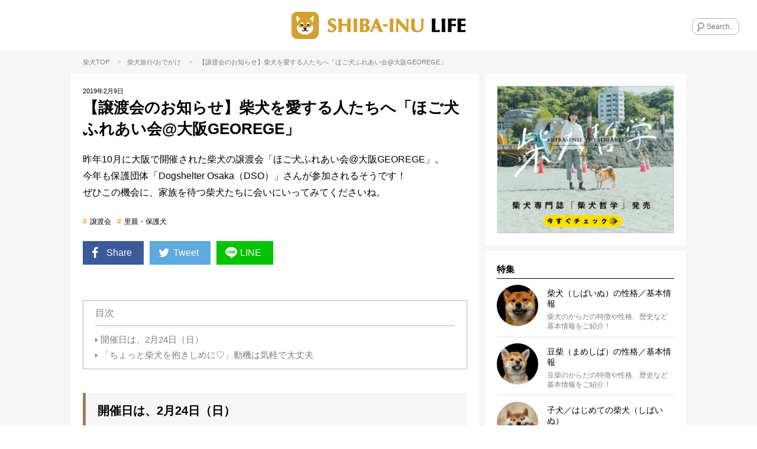

--- FILE ---
content_type: text/html; charset=UTF-8
request_url: https://shiba-inu.life/column/18753
body_size: 20671
content:
<!DOCTYPE html>
<html lang="ja">
<!-- Google GPT -->
<script async src="https://securepubads.g.doubleclick.net/tag/js/gpt.js" crossorigin="anonymous"></script>
<style>
  /* 追従広告 共通スタイル */
  .gpt-bottom-adhesion {
    position: fixed;
    left: 0;
    right: 0;
    bottom: 0;
    z-index: 2147483647;
    display: flex;
    justify-content: center;
    pointer-events: none;
  }

  .gpt-bottom-adhesion > div {
    pointer-events: auto;
  }

  /* 初期状態は非表示（JSとmedia queryで制御） */
  #gpt-adhesion-sp,
  #gpt-adhesion-pc {
    display: none;
  }

  /* SP */
  @media (max-width: 959px) {
    #gpt-adhesion-sp { display: flex; }
  }

  /* PC */
  @media (min-width: 960px) {
    #gpt-adhesion-pc { display: flex; }
  }

  /* iPhone セーフエリア対応 */
  @supports (padding: env(safe-area-inset-bottom)) {
    .gpt-bottom-adhesion {
      padding-bottom: env(safe-area-inset-bottom);
    }
  }
</style>
<script>
  window.googletag = window.googletag || { cmd: [] };

  googletag.cmd.push(function () {
    var isPc = window.matchMedia('(min-width: 960px)').matches;

    if (isPc) {
      // ===== PC ONLY =====
      googletag.defineSlot(
        '/23333149512/shibainulife/p_shibainulife_overlay',
        [[728, 90], [950, 90], [960, 90]],
        'div-gpt-ad-1767799073441-0'
      ).addService(googletag.pubads());

    } else {
      // ===== SP ONLY =====
      googletag.defineSlot(
        '/23333149512/shibainulife/s_shibainulife_overlay',
        [320, 100],
        'div-gpt-ad-1767798540407-0'
      ).addService(googletag.pubads());
    }

    googletag.pubads().enableSingleRequest();
    googletag.enableServices();
  });
</script>
<meta name="viewport" content="width=device-width, initial-scale=1, maximum-scale=1, minimum-scale=1">
<meta charset="UTF-8">
<title>【譲渡会のお知らせ】柴犬を愛する人たちへ「ほご犬ふれあい会@大阪GEOREGE」 | 柴犬ライフ [Shiba-Inu Life]</title>
<meta property="og:title" content="【譲渡会のお知らせ】柴犬を愛する人たちへ「ほご犬ふれあい会@大阪GEOREGE」 | 柴犬ライフ [Shiba-Inu Life]"/>
<meta name="twitter:title" content="【譲渡会のお知らせ】柴犬を愛する人たちへ「ほご犬ふれあい会@大阪GEOREGE」 | 柴犬ライフ [Shiba-Inu Life]">
<meta name="description" content="昨年10月に大阪で開催された柴犬の譲渡会「ほご犬ふれあい会@大阪GEOREGE」。  今年も保護団体「Dogshelter Osaka（DSO）」さんが参加されるそうです！  ぜひこの機会に、家族を待つ柴犬たちに会いにいってみてくださいね。">
<meta property="og:description" content="昨年10月に大阪で開催された柴犬の譲渡会「ほご犬ふれあい会@大阪GEOREGE」。  今年も保護団体「Dogshelter Osaka（DSO）」さんが参加されるそうです！  ぜひこの機会に、家族を待つ柴犬たちに会いにいってみてくださいね。"/>
<meta name="twitter:description" content="昨年10月に大阪で開催された柴犬の譲渡会「ほご犬ふれあい会@大阪GEOREGE」。  今年も保護団体「Dogshelter Osaka（DSO）」さんが参加されるそうです！  ぜひこの機会に、家族を待つ柴犬たちに会いにいってみてくださいね。"/>
<meta name="keywords" content="柴犬,豆柴犬,ライフ,shiba-inu,life,譲渡会,里親・保護犬,">
<meta name="thumbnail" content="https://shiba-inu.life/wp-content/uploads/2019/02/Evdoha_spbshutterstock_1245475042-1300x868.jpg"/>
<meta property="og:image" content="https://shiba-inu.life/wp-content/uploads/2019/02/Evdoha_spbshutterstock_1245475042-1300x868.jpg">
<meta name="twitter:image" content="https://shiba-inu.life/wp-content/uploads/2019/02/Evdoha_spbshutterstock_1245475042-1300x868.jpg">
<meta property="og:type" content="article">
<meta property="og:url" content="https://shiba-inu.life/column/18753">
<meta name="twitter:site" content="@Shiba_Inu_Life">
<meta name="twitter:creator" content="@Shiba_Inu_Life">
<meta name="twitter:card" content="summary_large_image">
<link rel="apple-touch-icon" href="https://shiba-inu.life/wp-content/themes/shiba-inu/images/app-icon.png"/>
<link rel="icon" href="https://shiba-inu.life/wp-content/themes/shiba-inu/images/favicon32x32.png" sizes="32x32"/>
<link rel="icon" href="https://shiba-inu.life/wp-content/themes/shiba-inu/images/favicon48x48.png" sizes="48x48"/>
<link rel="stylesheet" href="https://shiba-inu.life/wp-content/themes/shiba-inu/style.css?ver=20260127100605"/>
<style>
	.yarpp-related {
		opacity:0;
	}
	.moved .yarpp-related {
		opacity:1;
	}
	#single-contents .yarpp-related h3 {
		line-height:1.4;
		font-size:15px;
		font-weight:700;
		border-bottom:1px solid #000;
		padding-bottom:5px;
		margin-bottom:20px;
		margin-top:40px;
		color:#000;
	}
	#main-contents .yarpp-thumbnails-horizontal {
		letter-spacing:-.5em;
	}
	#main-contents .yarpp-thumbnails-horizontal .yarpp-thumbnail {
		display:inline-block;
		letter-spacing:normal;
		vertical-align:top;
		margin:0 2.92% 2.92% 0;
		margin-right:calc(100% * 19 / 650);
		margin-bottom:calc(100% * 19 / 650);
		width:31.38%;
		width:calc(100% * 204 / 650);
		height:auto;
		border:none;
		-webkit-transition:all .2s linear;
		transition:all .2s linear;
	}
	#main-contents .yarpp-thumbnails-horizontal .yarpp-thumbnail:hover {
		opacity:0.5;
	}
	#main-contents .yarpp-thumbnails-horizontal .yarpp-thumbnail:nth-child(3n) {
		margin-right:0;
	}
	#main-contents .yarpp-thumbnail .yarpp-thumbnail-wrap {
		width:100%;
		padding-top:75%;
		margin-bottom:10px;
		position:relative;
	}
	#main-contents .yarpp-thumbnail img {
		width:100%;
		height:100%;
		position:absolute;
		top:0;
		left:0;
		margin:0;
	}
	#main-contents .yarpp-thumbnails-horizontal .yarpp-thumbnail-title {
		color:#000;
		width:100%;
		max-height:100%;
		margin:0;
		padding:0 5px;
		font-weight:400;
		font-size:14px;
	}
</style>
<script type="text/javascript"> LineIt.loadButton(); </script>
<link rel="canonical" href="https://shiba-inu.life/column/18753"/>
<style>
	.cat-mirushiba {
		display: none !important;
	}
</style>
<style>
.custom-html-widget a[class^="bnr"] {display: none;}
.custom-html-widget span[class^="bnr"] {display: none;}
.ad_space-wrap a[class^="bnr"] {display: none;}
.ad_space-wrap span[class^="bnr"] {display: none;}

.custom-html-widget a.bnr-common {display: block;}
.custom-html-widget span.bnr-common {display: block;}
.ad_space-wrap a.bnr-common {display: block;}
.ad_space-wrap span.bnr-common {display: block;}
</style>
<meta name='robots' content='max-image-preview:large'/>
<script type="text/javascript" id="wpp-js" src="https://shiba-inu.life/wp-content/plugins/wordpress-popular-posts/assets/js/wpp.min.js?ver=7.3.6" data-sampling="1" data-sampling-rate="100" data-api-url="https://shiba-inu.life/wp-json/wordpress-popular-posts" data-post-id="18753" data-token="fd56e50932" data-lang="0" data-debug="0"></script>
<link rel="alternate" type="application/rss+xml" title="【柴犬ライフ】国内最大の柴犬メディア - 柴犬ライフ(Shiba-Inu Life) &raquo; 【譲渡会のお知らせ】柴犬を愛する人たちへ「ほご犬ふれあい会@大阪GEOREGE」 のコメントのフィード" href="https://shiba-inu.life/column/18753/feed"/>
<link rel="alternate" title="oEmbed (JSON)" type="application/json+oembed" href="https://shiba-inu.life/wp-json/oembed/1.0/embed?url=https%3A%2F%2Fshiba-inu.life%2Fcolumn%2F18753"/>
<link rel="alternate" title="oEmbed (XML)" type="text/xml+oembed" href="https://shiba-inu.life/wp-json/oembed/1.0/embed?url=https%3A%2F%2Fshiba-inu.life%2Fcolumn%2F18753&#038;format=xml"/>
<style id='wp-img-auto-sizes-contain-inline-css' type='text/css'>
img:is([sizes=auto i],[sizes^="auto," i]){contain-intrinsic-size:3000px 1500px}
/*# sourceURL=wp-img-auto-sizes-contain-inline-css */
</style>
<style id='wp-emoji-styles-inline-css' type='text/css'>

	img.wp-smiley, img.emoji {
		display: inline !important;
		border: none !important;
		box-shadow: none !important;
		height: 1em !important;
		width: 1em !important;
		margin: 0 0.07em !important;
		vertical-align: -0.1em !important;
		background: none !important;
		padding: 0 !important;
	}
/*# sourceURL=wp-emoji-styles-inline-css */
</style>
<style id='wp-block-library-inline-css' type='text/css'>
:root{--wp-block-synced-color:#7a00df;--wp-block-synced-color--rgb:122,0,223;--wp-bound-block-color:var(--wp-block-synced-color);--wp-editor-canvas-background:#ddd;--wp-admin-theme-color:#007cba;--wp-admin-theme-color--rgb:0,124,186;--wp-admin-theme-color-darker-10:#006ba1;--wp-admin-theme-color-darker-10--rgb:0,107,160.5;--wp-admin-theme-color-darker-20:#005a87;--wp-admin-theme-color-darker-20--rgb:0,90,135;--wp-admin-border-width-focus:2px}@media (min-resolution:192dpi){:root{--wp-admin-border-width-focus:1.5px}}.wp-element-button{cursor:pointer}:root .has-very-light-gray-background-color{background-color:#eee}:root .has-very-dark-gray-background-color{background-color:#313131}:root .has-very-light-gray-color{color:#eee}:root .has-very-dark-gray-color{color:#313131}:root .has-vivid-green-cyan-to-vivid-cyan-blue-gradient-background{background:linear-gradient(135deg,#00d084,#0693e3)}:root .has-purple-crush-gradient-background{background:linear-gradient(135deg,#34e2e4,#4721fb 50%,#ab1dfe)}:root .has-hazy-dawn-gradient-background{background:linear-gradient(135deg,#faaca8,#dad0ec)}:root .has-subdued-olive-gradient-background{background:linear-gradient(135deg,#fafae1,#67a671)}:root .has-atomic-cream-gradient-background{background:linear-gradient(135deg,#fdd79a,#004a59)}:root .has-nightshade-gradient-background{background:linear-gradient(135deg,#330968,#31cdcf)}:root .has-midnight-gradient-background{background:linear-gradient(135deg,#020381,#2874fc)}:root{--wp--preset--font-size--normal:16px;--wp--preset--font-size--huge:42px}.has-regular-font-size{font-size:1em}.has-larger-font-size{font-size:2.625em}.has-normal-font-size{font-size:var(--wp--preset--font-size--normal)}.has-huge-font-size{font-size:var(--wp--preset--font-size--huge)}.has-text-align-center{text-align:center}.has-text-align-left{text-align:left}.has-text-align-right{text-align:right}.has-fit-text{white-space:nowrap!important}#end-resizable-editor-section{display:none}.aligncenter{clear:both}.items-justified-left{justify-content:flex-start}.items-justified-center{justify-content:center}.items-justified-right{justify-content:flex-end}.items-justified-space-between{justify-content:space-between}.screen-reader-text{border:0;clip-path:inset(50%);height:1px;margin:-1px;overflow:hidden;padding:0;position:absolute;width:1px;word-wrap:normal!important}.screen-reader-text:focus{background-color:#ddd;clip-path:none;color:#444;display:block;font-size:1em;height:auto;left:5px;line-height:normal;padding:15px 23px 14px;text-decoration:none;top:5px;width:auto;z-index:100000}html :where(.has-border-color){border-style:solid}html :where([style*=border-top-color]){border-top-style:solid}html :where([style*=border-right-color]){border-right-style:solid}html :where([style*=border-bottom-color]){border-bottom-style:solid}html :where([style*=border-left-color]){border-left-style:solid}html :where([style*=border-width]){border-style:solid}html :where([style*=border-top-width]){border-top-style:solid}html :where([style*=border-right-width]){border-right-style:solid}html :where([style*=border-bottom-width]){border-bottom-style:solid}html :where([style*=border-left-width]){border-left-style:solid}html :where(img[class*=wp-image-]){height:auto;max-width:100%}:where(figure){margin:0 0 1em}html :where(.is-position-sticky){--wp-admin--admin-bar--position-offset:var(--wp-admin--admin-bar--height,0px)}@media screen and (max-width:600px){html :where(.is-position-sticky){--wp-admin--admin-bar--position-offset:0px}}

/*# sourceURL=wp-block-library-inline-css */
</style><style id='global-styles-inline-css' type='text/css'>
:root{--wp--preset--aspect-ratio--square: 1;--wp--preset--aspect-ratio--4-3: 4/3;--wp--preset--aspect-ratio--3-4: 3/4;--wp--preset--aspect-ratio--3-2: 3/2;--wp--preset--aspect-ratio--2-3: 2/3;--wp--preset--aspect-ratio--16-9: 16/9;--wp--preset--aspect-ratio--9-16: 9/16;--wp--preset--color--black: #000000;--wp--preset--color--cyan-bluish-gray: #abb8c3;--wp--preset--color--white: #ffffff;--wp--preset--color--pale-pink: #f78da7;--wp--preset--color--vivid-red: #cf2e2e;--wp--preset--color--luminous-vivid-orange: #ff6900;--wp--preset--color--luminous-vivid-amber: #fcb900;--wp--preset--color--light-green-cyan: #7bdcb5;--wp--preset--color--vivid-green-cyan: #00d084;--wp--preset--color--pale-cyan-blue: #8ed1fc;--wp--preset--color--vivid-cyan-blue: #0693e3;--wp--preset--color--vivid-purple: #9b51e0;--wp--preset--gradient--vivid-cyan-blue-to-vivid-purple: linear-gradient(135deg,rgb(6,147,227) 0%,rgb(155,81,224) 100%);--wp--preset--gradient--light-green-cyan-to-vivid-green-cyan: linear-gradient(135deg,rgb(122,220,180) 0%,rgb(0,208,130) 100%);--wp--preset--gradient--luminous-vivid-amber-to-luminous-vivid-orange: linear-gradient(135deg,rgb(252,185,0) 0%,rgb(255,105,0) 100%);--wp--preset--gradient--luminous-vivid-orange-to-vivid-red: linear-gradient(135deg,rgb(255,105,0) 0%,rgb(207,46,46) 100%);--wp--preset--gradient--very-light-gray-to-cyan-bluish-gray: linear-gradient(135deg,rgb(238,238,238) 0%,rgb(169,184,195) 100%);--wp--preset--gradient--cool-to-warm-spectrum: linear-gradient(135deg,rgb(74,234,220) 0%,rgb(151,120,209) 20%,rgb(207,42,186) 40%,rgb(238,44,130) 60%,rgb(251,105,98) 80%,rgb(254,248,76) 100%);--wp--preset--gradient--blush-light-purple: linear-gradient(135deg,rgb(255,206,236) 0%,rgb(152,150,240) 100%);--wp--preset--gradient--blush-bordeaux: linear-gradient(135deg,rgb(254,205,165) 0%,rgb(254,45,45) 50%,rgb(107,0,62) 100%);--wp--preset--gradient--luminous-dusk: linear-gradient(135deg,rgb(255,203,112) 0%,rgb(199,81,192) 50%,rgb(65,88,208) 100%);--wp--preset--gradient--pale-ocean: linear-gradient(135deg,rgb(255,245,203) 0%,rgb(182,227,212) 50%,rgb(51,167,181) 100%);--wp--preset--gradient--electric-grass: linear-gradient(135deg,rgb(202,248,128) 0%,rgb(113,206,126) 100%);--wp--preset--gradient--midnight: linear-gradient(135deg,rgb(2,3,129) 0%,rgb(40,116,252) 100%);--wp--preset--font-size--small: 13px;--wp--preset--font-size--medium: 20px;--wp--preset--font-size--large: 36px;--wp--preset--font-size--x-large: 42px;--wp--preset--spacing--20: 0.44rem;--wp--preset--spacing--30: 0.67rem;--wp--preset--spacing--40: 1rem;--wp--preset--spacing--50: 1.5rem;--wp--preset--spacing--60: 2.25rem;--wp--preset--spacing--70: 3.38rem;--wp--preset--spacing--80: 5.06rem;--wp--preset--shadow--natural: 6px 6px 9px rgba(0, 0, 0, 0.2);--wp--preset--shadow--deep: 12px 12px 50px rgba(0, 0, 0, 0.4);--wp--preset--shadow--sharp: 6px 6px 0px rgba(0, 0, 0, 0.2);--wp--preset--shadow--outlined: 6px 6px 0px -3px rgb(255, 255, 255), 6px 6px rgb(0, 0, 0);--wp--preset--shadow--crisp: 6px 6px 0px rgb(0, 0, 0);}:where(.is-layout-flex){gap: 0.5em;}:where(.is-layout-grid){gap: 0.5em;}body .is-layout-flex{display: flex;}.is-layout-flex{flex-wrap: wrap;align-items: center;}.is-layout-flex > :is(*, div){margin: 0;}body .is-layout-grid{display: grid;}.is-layout-grid > :is(*, div){margin: 0;}:where(.wp-block-columns.is-layout-flex){gap: 2em;}:where(.wp-block-columns.is-layout-grid){gap: 2em;}:where(.wp-block-post-template.is-layout-flex){gap: 1.25em;}:where(.wp-block-post-template.is-layout-grid){gap: 1.25em;}.has-black-color{color: var(--wp--preset--color--black) !important;}.has-cyan-bluish-gray-color{color: var(--wp--preset--color--cyan-bluish-gray) !important;}.has-white-color{color: var(--wp--preset--color--white) !important;}.has-pale-pink-color{color: var(--wp--preset--color--pale-pink) !important;}.has-vivid-red-color{color: var(--wp--preset--color--vivid-red) !important;}.has-luminous-vivid-orange-color{color: var(--wp--preset--color--luminous-vivid-orange) !important;}.has-luminous-vivid-amber-color{color: var(--wp--preset--color--luminous-vivid-amber) !important;}.has-light-green-cyan-color{color: var(--wp--preset--color--light-green-cyan) !important;}.has-vivid-green-cyan-color{color: var(--wp--preset--color--vivid-green-cyan) !important;}.has-pale-cyan-blue-color{color: var(--wp--preset--color--pale-cyan-blue) !important;}.has-vivid-cyan-blue-color{color: var(--wp--preset--color--vivid-cyan-blue) !important;}.has-vivid-purple-color{color: var(--wp--preset--color--vivid-purple) !important;}.has-black-background-color{background-color: var(--wp--preset--color--black) !important;}.has-cyan-bluish-gray-background-color{background-color: var(--wp--preset--color--cyan-bluish-gray) !important;}.has-white-background-color{background-color: var(--wp--preset--color--white) !important;}.has-pale-pink-background-color{background-color: var(--wp--preset--color--pale-pink) !important;}.has-vivid-red-background-color{background-color: var(--wp--preset--color--vivid-red) !important;}.has-luminous-vivid-orange-background-color{background-color: var(--wp--preset--color--luminous-vivid-orange) !important;}.has-luminous-vivid-amber-background-color{background-color: var(--wp--preset--color--luminous-vivid-amber) !important;}.has-light-green-cyan-background-color{background-color: var(--wp--preset--color--light-green-cyan) !important;}.has-vivid-green-cyan-background-color{background-color: var(--wp--preset--color--vivid-green-cyan) !important;}.has-pale-cyan-blue-background-color{background-color: var(--wp--preset--color--pale-cyan-blue) !important;}.has-vivid-cyan-blue-background-color{background-color: var(--wp--preset--color--vivid-cyan-blue) !important;}.has-vivid-purple-background-color{background-color: var(--wp--preset--color--vivid-purple) !important;}.has-black-border-color{border-color: var(--wp--preset--color--black) !important;}.has-cyan-bluish-gray-border-color{border-color: var(--wp--preset--color--cyan-bluish-gray) !important;}.has-white-border-color{border-color: var(--wp--preset--color--white) !important;}.has-pale-pink-border-color{border-color: var(--wp--preset--color--pale-pink) !important;}.has-vivid-red-border-color{border-color: var(--wp--preset--color--vivid-red) !important;}.has-luminous-vivid-orange-border-color{border-color: var(--wp--preset--color--luminous-vivid-orange) !important;}.has-luminous-vivid-amber-border-color{border-color: var(--wp--preset--color--luminous-vivid-amber) !important;}.has-light-green-cyan-border-color{border-color: var(--wp--preset--color--light-green-cyan) !important;}.has-vivid-green-cyan-border-color{border-color: var(--wp--preset--color--vivid-green-cyan) !important;}.has-pale-cyan-blue-border-color{border-color: var(--wp--preset--color--pale-cyan-blue) !important;}.has-vivid-cyan-blue-border-color{border-color: var(--wp--preset--color--vivid-cyan-blue) !important;}.has-vivid-purple-border-color{border-color: var(--wp--preset--color--vivid-purple) !important;}.has-vivid-cyan-blue-to-vivid-purple-gradient-background{background: var(--wp--preset--gradient--vivid-cyan-blue-to-vivid-purple) !important;}.has-light-green-cyan-to-vivid-green-cyan-gradient-background{background: var(--wp--preset--gradient--light-green-cyan-to-vivid-green-cyan) !important;}.has-luminous-vivid-amber-to-luminous-vivid-orange-gradient-background{background: var(--wp--preset--gradient--luminous-vivid-amber-to-luminous-vivid-orange) !important;}.has-luminous-vivid-orange-to-vivid-red-gradient-background{background: var(--wp--preset--gradient--luminous-vivid-orange-to-vivid-red) !important;}.has-very-light-gray-to-cyan-bluish-gray-gradient-background{background: var(--wp--preset--gradient--very-light-gray-to-cyan-bluish-gray) !important;}.has-cool-to-warm-spectrum-gradient-background{background: var(--wp--preset--gradient--cool-to-warm-spectrum) !important;}.has-blush-light-purple-gradient-background{background: var(--wp--preset--gradient--blush-light-purple) !important;}.has-blush-bordeaux-gradient-background{background: var(--wp--preset--gradient--blush-bordeaux) !important;}.has-luminous-dusk-gradient-background{background: var(--wp--preset--gradient--luminous-dusk) !important;}.has-pale-ocean-gradient-background{background: var(--wp--preset--gradient--pale-ocean) !important;}.has-electric-grass-gradient-background{background: var(--wp--preset--gradient--electric-grass) !important;}.has-midnight-gradient-background{background: var(--wp--preset--gradient--midnight) !important;}.has-small-font-size{font-size: var(--wp--preset--font-size--small) !important;}.has-medium-font-size{font-size: var(--wp--preset--font-size--medium) !important;}.has-large-font-size{font-size: var(--wp--preset--font-size--large) !important;}.has-x-large-font-size{font-size: var(--wp--preset--font-size--x-large) !important;}
/*# sourceURL=global-styles-inline-css */
</style>
<style id='classic-theme-styles-inline-css' type='text/css'>
/*! This file is auto-generated */
.wp-block-button__link{color:#fff;background-color:#32373c;border-radius:9999px;box-shadow:none;text-decoration:none;padding:calc(.667em + 2px) calc(1.333em + 2px);font-size:1.125em}.wp-block-file__button{background:#32373c;color:#fff;text-decoration:none}
/*# sourceURL=/wp-includes/css/classic-themes.min.css */
</style>
<link rel='stylesheet' id='contact-form-7-css' href='https://shiba-inu.life/wp-content/plugins/contact-form-7/includes/css/styles.css?ver=6.1.4' type='text/css' media='all'/>
<link rel='stylesheet' id='toc-screen-css' href='https://shiba-inu.life/wp-content/plugins/table-of-contents-plus/screen.min.css?ver=2411.1' type='text/css' media='all'/>
<style id='toc-screen-inline-css' type='text/css'>
div#toc_container {width: 100%;}
/*# sourceURL=toc-screen-inline-css */
</style>
<link rel='stylesheet' id='wordpress-popular-posts-css-css' href='https://shiba-inu.life/wp-content/plugins/wordpress-popular-posts/assets/css/wpp.css?ver=7.3.6' type='text/css' media='all'/>
<link rel='stylesheet' id='arve-css' href='https://shiba-inu.life/wp-content/plugins/advanced-responsive-video-embedder/build/main.css?ver=10.8.2' type='text/css' media='all'/>
<link rel='stylesheet' id='wp-pagenavi-css' href='https://shiba-inu.life/wp-content/plugins/wp-pagenavi/pagenavi-css.css?ver=2.70' type='text/css' media='all'/>
<script type="text/javascript" src="https://shiba-inu.life/wp-includes/js/jquery/jquery.min.js?ver=3.7.1" id="jquery-core-js"></script>
<script type="text/javascript" src="https://shiba-inu.life/wp-includes/js/jquery/jquery-migrate.min.js?ver=3.4.1" id="jquery-migrate-js"></script>
<link rel="https://api.w.org/" href="https://shiba-inu.life/wp-json/"/><link rel="alternate" title="JSON" type="application/json" href="https://shiba-inu.life/wp-json/wp/v2/posts/18753"/><link rel="EditURI" type="application/rsd+xml" title="RSD" href="https://shiba-inu.life/xmlrpc.php?rsd"/>
<meta name="generator" content="WordPress 6.9"/>
<link rel='shortlink' href='https://shiba-inu.life/?p=18753'/>
<style id="wpp-loading-animation-styles">@-webkit-keyframes bgslide{from{background-position-x:0}to{background-position-x:-200%}}@keyframes bgslide{from{background-position-x:0}to{background-position-x:-200%}}.wpp-widget-block-placeholder,.wpp-shortcode-placeholder{margin:0 auto;width:60px;height:3px;background:#dd3737;background:linear-gradient(90deg,#dd3737 0%,#571313 10%,#dd3737 100%);background-size:200% auto;border-radius:3px;-webkit-animation:bgslide 1s infinite linear;animation:bgslide 1s infinite linear}</style>
<script async data-type="lazy" data-src="//pagead2.googlesyndication.com/pagead/js/adsbygoogle.js"></script>
<script>
  (adsbygoogle = window.adsbygoogle || []).push({
    google_ad_client: "ca-pub-7358716724803855",
    enable_page_level_ads: true
  });
</script>
</head>
<body class="wp-singular post-template-default single single-post postid-18753 single-format-standard wp-theme-shiba-inu">
<!-- Google Tag Manager (noscript) -->
<noscript><iframe src="https://www.googletagmanager.com/ns.html?id=GTM-W5HMWN4T" height="0" width="0" style="display:none;visibility:hidden"></iframe></noscript>
<!-- End Google Tag Manager (noscript) -->
<div id="fb-root"></div>
<script data-type="lazy" data-src="[data-uri]"></script>
<div class="menu-left menuOff">
<div class="menu-left-section-wrap">
<h2 class="widgettitle">特集</h2>
<ul class="menu-left-features-lists">
<div class="menu-features_all-container"><ul id="menu-features_all" class="menu"><li id="menu-item-12422" class="menu-item menu-item-type-post_type menu-item-object-page menu-item-12422"><i class="icon-right-dir"></i><a href="https://shiba-inu.life/profile">柴犬（しばいぬ）の性格／基本情報</a></li>
<li id="menu-item-12546" class="menu-item menu-item-type-post_type menu-item-object-page menu-item-12546"><i class="icon-right-dir"></i><a href="https://shiba-inu.life/profile_mame">豆柴（まめしば）の性格／基本情報</a></li>
<li id="menu-item-12705" class="menu-item menu-item-type-post_type menu-item-object-page menu-item-12705"><i class="icon-right-dir"></i><a href="https://shiba-inu.life/beginner">子犬／はじめての柴犬（しばいぬ）</a></li>
<li id="menu-item-40339" class="menu-item menu-item-type-post_type menu-item-object-page menu-item-40339"><i class="icon-right-dir"></i><a href="https://shiba-inu.life/store">柴犬ライフ ストア</a></li>
<li id="menu-item-65942" class="menu-item menu-item-type-post_type menu-item-object-page menu-item-65942"><i class="icon-right-dir"></i><a href="https://shiba-inu.life/koinutoshibainu">【マンガ連載】こいぬと柴犬</a></li>
<li id="menu-item-65943" class="menu-item menu-item-type-post_type menu-item-object-page menu-item-65943"><i class="icon-right-dir"></i><a href="https://shiba-inu.life/legend">【特集】レジェンド柴の肖像ー12歳を超えて</a></li>
<li id="menu-item-72340" class="menu-item menu-item-type-post_type menu-item-object-page menu-item-72340"><i class="icon-right-dir"></i><a href="https://shiba-inu.life/panasonic">【特集】新・家術〜進化型家電と、新しい愛情物語</a></li>
<li id="menu-item-65944" class="menu-item menu-item-type-post_type menu-item-object-page menu-item-65944"><i class="icon-right-dir"></i><a href="https://shiba-inu.life/kaigo">【特集】柴♡を介護する</a></li>
<li id="menu-item-26816" class="menu-item menu-item-type-post_type menu-item-object-page menu-item-26816"><i class="icon-right-dir"></i><a href="https://shiba-inu.life/onayami">【特集】柴犬のお悩み解決NOTE</a></li>
<li id="menu-item-26347" class="menu-item menu-item-type-post_type menu-item-object-page menu-item-26347"><i class="icon-right-dir"></i><a href="https://shiba-inu.life/shibagohan">【特集】元気を育てる柴ごはん</a></li>
<li id="menu-item-12547" class="menu-item menu-item-type-post_type menu-item-object-page menu-item-12547"><i class="icon-right-dir"></i><a href="https://shiba-inu.life/disease">柴犬 病気辞典</a></li>
<li id="menu-item-12548" class="menu-item menu-item-type-post_type menu-item-object-page menu-item-12548"><i class="icon-right-dir"></i><a href="https://shiba-inu.life/hogo-ken">柴犬里親/保護犬情報</a></li>
<li id="menu-item-12557" class="menu-item menu-item-type-post_type menu-item-object-page menu-item-12557"><i class="icon-right-dir"></i><a href="https://shiba-inu.life/ranking">ランキング</a></li>
<li id="menu-item-12795" class="menu-item menu-item-type-post_type menu-item-object-page menu-item-12795"><i class="icon-right-dir"></i><a href="https://shiba-inu.life/about">SHIBA-INU LIFEとは</a></li>
</ul></div>	</ul>
</div>
<div class="menu-left-section-wrap">
<h2 class="widgettitle">カテゴリー</h2>
<ul class="category-lists">
<li class="cat-cute"><a href="https://shiba-inu.life/column-category/cute"><div style="background-image:url(https://shiba-inu.life/wp-content/uploads/2018/06/cat-lovefb.png);"></div>かわいい</a></li>	<li class="cat-overseas"><a href="https://shiba-inu.life/column-category/overseas"><div style="background-image:url(https://shiba-inu.life/wp-content/uploads/2018/06/cat-oversea.png);"></div>海外</a></li>	<li class="cat-goods"><a href="https://shiba-inu.life/column-category/goods"><div style="background-image:url(https://shiba-inu.life/wp-content/uploads/2018/06/cat-goods.png);"></div>グッズ</a></li>	<li class="cat-book"><a href="https://shiba-inu.life/column-category/book"><div style="background-image:url(https://shiba-inu.life/wp-content/uploads/2018/11/cat-book.png);"></div>雑誌・本/書籍</a></li>	<li class="cat-travel"><a href="https://shiba-inu.life/column-category/travel"><div style="background-image:url(https://shiba-inu.life/wp-content/uploads/2018/06/cat-travel.png);"></div>旅行/おでかけ</a></li>	<li class="cat-food"><a href="https://shiba-inu.life/column-category/food"><div style="background-image:url(https://shiba-inu.life/wp-content/uploads/2018/06/cat_food.png);"></div>ごはん/おやつ</a></li>	<li class="cat-health"><a href="https://shiba-inu.life/column-category/health"><div style="background-image:url(https://shiba-inu.life/wp-content/uploads/2018/06/cat-health.png);"></div>健康</a></li>	<li class="cat-training"><a href="https://shiba-inu.life/column-category/training"><div style="background-image:url(https://shiba-inu.life/wp-content/uploads/2018/06/cat-training.png);"></div>しつけ/マナー</a></li>	<li class="cat-kanban-ken"><a href="https://shiba-inu.life/column-category/kanban-ken"><div style="background-image:url(https://shiba-inu.life/wp-content/uploads/2018/06/cat-ouen.png);"></div>看板犬</a></li>	</ul>
</div>
<div class="menu-left-section-wrap">
<h2 class="widgettitle">Follow Us</h2>
<ul class="footer-followus">
<div class="menu-social_sidebar-container"><ul id="menu-social_sidebar" class="menu"><li id="menu-item-12412" class="menu-item menu-item-type-custom menu-item-object-custom menu-item-12412"><a target="_blank" href="https://www.facebook.com/ShibaInuLife.Official/"><i class="icon-facebook-squared"></i></a></li>
<li id="menu-item-12413" class="menu-item menu-item-type-custom menu-item-object-custom menu-item-12413"><a target="_blank" href="https://twitter.com/Shiba_Inu_Life"><i class="icon-twitter"></i></a></li>
<li id="menu-item-12414" class="menu-item menu-item-type-custom menu-item-object-custom menu-item-12414"><a target="_blank" href="https://www.instagram.com/shiba.inu.life/"><i class="icon-instagram"></i></a></li>
<li id="menu-item-12415" class="line menu-item menu-item-type-custom menu-item-object-custom menu-item-12415"><a target="_blank" href="https://line.me/R/ti/p/%40shibainulife"><i class="icon-line"></i></a></li>
</ul></div>	</ul>
</div>
<div class="menu-left-section-wrap">
<h2 class="widgettitle">About Us</h2>
<ul class="footer-aboutus">
<div class="menu-footer-aboutus-container"><ul id="menu-footer-aboutus" class="menu"><li id="menu-item-12417" class="menu-item menu-item-type-post_type menu-item-object-page menu-item-12417"><i class="icon-right-dir"></i><a href="https://shiba-inu.life/about">SHIBA-INU LIFEとは</a></li>
<li id="menu-item-40341" class="menu-item menu-item-type-post_type menu-item-object-page menu-item-40341"><i class="icon-right-dir"></i><a href="https://shiba-inu.life/store">柴犬ライフ ストア</a></li>
<li id="menu-item-12421" class="menu-item menu-item-type-post_type menu-item-object-page menu-item-12421"><i class="icon-right-dir"></i><a href="https://shiba-inu.life/about/media-policy">メディア運営ポリシー</a></li>
<li id="menu-item-77636" class="menu-item menu-item-type-custom menu-item-object-custom menu-item-77636"><i class="icon-right-dir"></i><a target="_blank" href="https://the-dot.life/privacy">プライバシーポリシー</a></li>
<li id="menu-item-21239" class="menu-item menu-item-type-post_type menu-item-object-page menu-item-21239"><i class="icon-right-dir"></i><a href="https://shiba-inu.life/company">運営会社/お問合せ</a></li>
<li id="menu-item-98019" class="menu-item menu-item-type-custom menu-item-object-custom menu-item-98019"><i class="icon-right-dir"></i><a target="_blank" href="https://the-dot.life/marketing">ペット広告/マーケティング支援</a></li>
</ul></div>	</ul>
</div>
</div>
<div class="overlay"></div>
<div id="wrap">
<header>
<!-- wexal_pst_init.js does not exist -->
<div id="header">
<a class="menu-trigger" href="javascript:void(0);">
<img src="https://shiba-inu.life/wp-content/themes/shiba-inu/images/menu-btn.png" alt="MENU" width="25" height="25">
</a>
<div class="header-logo"><a href="https://shiba-inu.life/"><img src="https://shiba-inu.life/wp-content/themes/shiba-inu/images/logo-sil.svg" alt="SHIBA-INU LIFE"></a></div>
<div class="search-wrap">
<form method="get" id="searchform" action="https://shiba-inu.life">
<input type="text" name="s" id="s" placeholder="Search.."/>
</form>
</div>
</div><!-- end of #header -->
<div class="sp-header-ad">
<a href="https://shiba-inu.life/column/71094?banner=HeaderText">あなたもはじめよう、愛犬強化宣言™</a>
</div>
</header>
<article>
<div id="contents">
<div class="breadcrumb subhead"><a href="https://shiba-inu.life">柴犬TOP</a>
<span>&gt;</span>柴犬<a href="https://shiba-inu.life/column-category/travel" rel="category tag">旅行/おでかけ</a>	<span>&gt;</span>【譲渡会のお知らせ】柴犬を愛する人たちへ「ほご犬ふれあい会@大阪GEOREGE」</div>
<section>
<div class="section-wrap">
<div id="main-contents">
<div id="single-contents">
<div class="single-header">
<div class="single-date">2019年2月9日<span class="single-view"><i class="icon-eye"></i>8,372 ビュー View</span></div>
<div class="single-title-wrap clearfix">
<span class="single-thumb" style="background-image:url(https://shiba-inu.life/wp-content/uploads/2019/02/Evdoha_spbshutterstock_1245475042-140x140.jpg);"></span>
<h1 class="single-title">【譲渡会のお知らせ】柴犬を愛する人たちへ「ほご犬ふれあい会@大阪GEOREGE」</h1>
</div>
<div class="single-subhead-wrap">
<p>昨年10月に大阪で開催された柴犬の譲渡会「ほご犬ふれあい会@大阪GEOREGE」。</p>
<p>今年も保護団体「Dogshelter Osaka（DSO）」さんが参加されるそうです！</p>
<p>ぜひこの機会に、家族を待つ柴犬たちに会いにいってみてくださいね。</p>	</div>
</div>
<div class="single-tags-wrap">
<ul class="clearfix tag-lists"><li><span>#</span><a href="https://shiba-inu.life/tags/%e8%ad%b2%e6%b8%a1%e4%bc%9a" rel="tag">譲渡会</a></li><li><span>#</span><a href="https://shiba-inu.life/tags/%e9%87%8c%e8%a6%aa%e3%83%bb%e4%bf%9d%e8%ad%b7%e7%8a%ac" rel="tag">里親・保護犬</a></li></ul>	</div>
<div class="single-share-wrap">
<div class="share-flex">
<ul class="share-btn">
<li><a class="share-facebook" href="http://www.facebook.com/share.php?u=https://shiba-inu.life/column/18753" onclick="window.open(this.href, 'FBwindow', 'width=650, height=450, menubar=no, toolbar=no, scrollbars=yes'); return false;"><i class="icon-facebook"></i>Share</a></li>
<li><a class="share-twitter" href="http://twitter.com/intent/tweet?text=%E3%80%90%E8%AD%B2%E6%B8%A1%E4%BC%9A%E3%81%AE%E3%81%8A%E7%9F%A5%E3%82%89%E3%81%9B%E3%80%91%E6%9F%B4%E7%8A%AC%E3%82%92%E6%84%9B%E3%81%99%E3%82%8B%E4%BA%BA%E3%81%9F%E3%81%A1%E3%81%B8%E3%80%8C%E3%81%BB%E3%81%94%E7%8A%AC%E3%81%B5%E3%82%8C%E3%81%82%E3%81%84%E4%BC%9A%40%E5%A4%A7%E9%98%AAGEOREGE%E3%80%8D?&amp;url=https://shiba-inu.life/column/18753" onclick="window.open(encodeURI(decodeURI(this.href)),'tweetwindow','width=550, height=450, personalbar=0, toolbar=0, scrollbars=1, resizable=1'); return false;"><i class="icon-twitter"></i>Tweet</a></li>
<li class="line"><a class="share-line" href="http://line.me/R/msg/text/?【譲渡会のお知らせ】柴犬を愛する人たちへ「ほご犬ふれあい会@大阪GEOREGE」%0D%0Ahttps://shiba-inu.life/column/18753"><i class="icon-line"></i>LINE</a></li>
</ul>
<div class="btn-app"><a href="https://shiba-inu.life/app">アプリで読む</a></div>
</div>
</div>
<div class="ad-wrap">
<div class="for-sp ad_space-wrap">
<a class="bnr-common bnr-appsule" href="https://shiba-inu.life/column/84541"><img decoding="async" src="https://shiba-inu.life/wp-content/uploads/2022/03/st_media.jpg" width="300" height="250" alt="雑誌,柴犬ライフ">
</a>
<a class="bnr-mymagazine bnr-yahoo bnr-excite bnr-auportal" href="https://frenchbulldog.life/column/77760?utm_source=outside&amp;utm_medium=SIL&amp;utm_campaign=hifu202203">
<img loading="lazy" decoding="async" src="https://frenchbulldog.life/wp-content/uploads/2022/03/ta-ta_media227.jpg" width="300" height="250" alt="柴犬">
</a>	</div>
</div>
<div class="single-contents-wrap">
<style scoped>.single .wrap-sp #main-contents #toc_container,.page .wrap-sp #main-contents #toc_container {display:block;}</style><div id="toc_container" class="toc_white no_bullets"><p class="toc_title">目次</p><ul class="toc_list"><li><a href="#224">開催日は、2月24日（日）</a></li><li><a href="#i">「ちょっと柴犬を抱きしめに♡」動機は気軽で大丈夫</a></li></ul></div>
<h2><span id="224">開催日は、2月24日（日）</span></h2>
<div id="attachment_18755" class="wp-caption alignnone" style="width:100%;max-width: 660px;"><img loading="lazy" decoding="async" class="size-large wp-image-18755" src="https://shiba-inu.life/wp-content/uploads/2019/02/Evdoha_spbshutterstock_1245475042-1300x868.jpg" alt="柴犬,里親保護犬,譲渡会" width="650" height="434"/><p class="wp-caption-text">Evdoha_spb/shutterstock</p></div>
<p>「ほご犬ふれあい会」は、関西を中心にご活動されている保護団体「Dogshelter Osaka（DSO）」さんが参加する、保護犬とのふれあいイベント。</p>
<p>&nbsp;</p>
<p>昨年10月にも開催され、家族を待つ柴犬たちがたくさん参加しました。</p>
<p>&nbsp;</p>
<p>好評だった「ほご犬ふれあい会」が、今年の「2月24日（日）」にも開催されます！場所は、前回と同じ「GEOREGE大阪店」。</p>
<p>&nbsp;</p>
<p>GEOREGE大阪店では、国内外からセレクトしたドッグ＆キャットグッズをとりそろえているので、買い物がてら柴犬たちと触れ合うのも素敵。</p>
<p>&nbsp;</p>
<h2><span id="i">「ちょっと柴犬を抱きしめに♡」動機は気軽で大丈夫</span></h2>
<div id="attachment_18756" class="wp-caption alignnone" style="width:100%;max-width: 660px;"><img loading="lazy" decoding="async" class="size-large wp-image-18756" src="https://shiba-inu.life/wp-content/uploads/2019/02/Sanchai-Suksantidilogshutterstock_1302170272-1300x867.jpg" alt="柴犬,里親保護犬,譲渡会" width="650" height="434"/><p class="wp-caption-text">Sanchai Suksantidilog/shutterstock</p></div>
<p>保護犬の譲渡会ときくと、「保護犬を迎えようとしている人だけが参加するもの」と思われがち。</p>
<p>&nbsp;</p>
<p>会いに行くだけなんて、かえって迷惑をかけてしまいそう…と気をつかってらっしゃる方も多いかもしれません。</p>
<p>&nbsp;</p>
<p>もちろん保護団体さんにもよると思いますが、「Dogshelter Osaka（DSO）」さんは『今は飼う予定がなくても、柴犬たちと触れ合ってもらえるだけで嬉しい。彼らの姿を実際に見ていただくだけでも素敵な機会に繋がるはず』という考えをされています。</p>
<p>&nbsp;</p>
<p>お子さんがいてワンコを飼えないけれど触れ合う機会を与えたい、柴犬が好きだから撫でにいきたい。</p>
<p>&nbsp;</p>
<p>このように、譲渡会に参加する動機はもっともっと気軽で大丈夫！実際に触れ合って「保護犬を迎えたい」と思ったら、ご家族とたくさん話し合いを重ね、真剣に考えれば良いのですから♡</p>
<p>&nbsp;</p>
<p>2月24日は、今を懸命に生きるカワイイ柴犬たちとふれあいに、ぜひ参加されてみてはいかがでしょうか。</p>
<p><img loading="lazy" decoding="async" class="alignnone size-full wp-image-18754" src="https://shiba-inu.life/wp-content/uploads/2019/02/50999199_2234933783441580_1200189273261735936_n.jpg" alt="柴犬,里親保護犬,譲渡会" width="720" height="900"/></p>
<p>&nbsp;</p>
<p>&nbsp;</p>
<p>こちらの記事も合わせてチェックしてみてくださいね。</p>
<p><a href="https://shiba-inu.life/column/17946" target="_blank" rel="noopener">【関西で柴犬オフ会＆保護犬譲渡会】第10回 元気ひろめ市〜柴犬に会いに行こう〜</a></p>
</div>
<div class="single-share-wrap" style="margin-bottom:40px;">
<h4 style="margin-bottom: 0;">いいなと思ったらシェア</h4>
<div class="share-flex">
<ul class="share-btn">
<li><a class="share-facebook" href="http://www.facebook.com/share.php?u=https://shiba-inu.life/column/18753" onclick="window.open(this.href, 'FBwindow', 'width=650, height=450, menubar=no, toolbar=no, scrollbars=yes'); return false;"><i class="icon-facebook"></i>Share</a></li>
<li><a class="share-twitter" href="http://twitter.com/intent/tweet?text=【譲渡会のお知らせ】柴犬を愛する人たちへ「ほご犬ふれあい会@大阪GEOREGE」?&amp;url=https://shiba-inu.life/column/18753" onclick="window.open(encodeURI(decodeURI(this.href)),'tweetwindow','width=550, height=450, personalbar=0, toolbar=0, scrollbars=1, resizable=1'); return false;"><i class="icon-twitter"></i>Tweet</a></li>
<li class="line"><a class="share-line" href="http://line.me/R/msg/text/?【譲渡会のお知らせ】柴犬を愛する人たちへ「ほご犬ふれあい会@大阪GEOREGE」%0D%0Ahttps://shiba-inu.life/column/18753"><i class="icon-line"></i>LINE</a></li>
</ul>
</div>
</div>
<div class="ad-wrap middle for-sp-b">
<ul class="ad-wrap-middle">
<li id="custom_html-5" class="widget_text widget widget_custom_html"><div class="textwidget custom-html-widget"><div align="center">
<a class="bnr-common bnr-appsule" href="https://shiba-inu.life/column/123749?areaB"><img src="https://shiba-inu.life/wp-content/uploads/2025/05/usapara_media2.jpg" width="300" height="250" alt="柴犬,su-bee">
</a>
<a class="bnr-mymagazine bnr-yahoo bnr-excite bnr-auportal" href="https://frenchbulldog.life/column/77760?utm_source=outside&utm_medium=SIL&utm_campaign=hifu202203">
<img src="https://frenchbulldog.life/wp-content/uploads/2022/03/ta-ta_media227.jpg" width="300" height="250" alt="Ta-Ta,タータ">
</a>
</div></div></li>
</ul>
</div>
<div class="recommend-posts-wrap">
<h4>おすすめ記事</h4>
<ul class="recommend-posts-lists">
<li class="sticky">
<a href="https://shiba-inu.life/?p=83750">
<img src="https://shiba-inu.life/wp-content/uploads/2022/05/0503_ta-ta_kiji_thum-140x140.jpg" alt="世界でいちばん大切な柴犬が、アレルギーに立ち向かう物語【Ta-Taってなんだ？】" width="140" height="140" class="recommend-posts-img">
<h3 class="recommend-posts-title">世界でいちばん大切な柴犬が、アレルギーに立ち向かう物語【Ta-Taってなんだ？】</h3>
<div class="recommend-posts-excerpt">
<p>「柴犬は丈夫で、病気にもなりにくい犬種である」。</p>
<p>まことしやかに囁かれるこの文言ですが、ほんとうにそうでしょうか？</p>
<p>もちろん、犬種としての完成度がとてつもなく高い柴犬だから、そういった側面はあります。</p>
<p>でも、いざそれぞれの個体を見ていくと、丈夫で病気にもなりにくい、とは言えないような気もするのです。</p>
<p>実際に「病気にならない」などということはないし、飼い主はそのためにやるべきことがある。</p>
<p>今回は、柴犬に関わる方たちすべてに読んで欲しい、ある柴犬とその家族のお話。</p>
<p>ご本人からのレポートは、愛情たっぷりで示唆に富んだ物語でした。</p>
<p>&nbsp;</p>
<p><span style="font-size: 10px;"><strong>※文章はご本人の了承を得て編集しています</strong></span><br/>
<span style="font-size: 10px;"><strong>※画像はすべてイメージです</strong></span><br/>
<span style="font-size: 10px;"><strong>※この記事は個人の感想であり、効果・効能を示すものではありません</strong></span></p>	<span class="sticky-text">エッセイ</span>	</div>
</a>
</li>
<li class="sticky">
<a href="https://shiba-inu.life/column/13463">
<img src="https://shiba-inu.life/wp-content/uploads/2018/08/IMG_8898-1-140x140.jpg" alt="【取材】ハワイの柴犬に会ってきました！10頭が集結！" width="140" height="140" class="recommend-posts-img">
<h3 class="recommend-posts-title">【取材】ハワイの柴犬に会ってきました！10頭が集結！</h3>
<div class="recommend-posts-excerpt">
<p>日本を代表する犬といえば、我らが柴犬。</p>
<p>ところが近年、世界中で柴犬ファンが増えています。そんな中「柴犬ライフ」が目をつけたのは、南の楽園ハワイ。柴犬オーナーが多く、定期的にオフ会まで開催されているとか。</p>
<p>そんな噂を聞きつけ、今回はハワイの柴犬たちを取材してきました！</p>	<span class="sticky-text">海外取材</span>	</div>
</a>
</li>
<li class="sticky">
<a href="https://shiba-inu.life/column/44970">
<img src="https://shiba-inu.life/wp-content/uploads/2020/04/newyork_thum-140x140.jpg" alt="【インタビュー】お笑い芸人・ニューヨーク屋敷、「拒否柴」を掘る。" width="140" height="140" class="recommend-posts-img">
<h3 class="recommend-posts-title">【インタビュー】お笑い芸人・ニューヨーク屋敷、「拒否柴」を掘る。</h3>
<div class="recommend-posts-excerpt">
<p>世界中の人々を魅了する「拒否柴」。彼らのすべてが詰まったその行動は、柴犬を語る上では外せません。そして拒否柴がここまで話題になるのは、“映える”ことも理由のひとつ。</p>
<p>では…拒否柴を「版画」にしてみたら、どんな作品ができあがるのでしょうか。</p>
<p>最近版画製作を始めた、お笑いコンビ「ニューヨーク」の屋敷裕政さんに、拒否柴を掘っていただきました！　インタビューと合わせてご覧ください。</p>	<span class="sticky-text">取材</span>	</div>
</a>
</li>
<li>
<a href="https://shiba-inu.life/column/102637">
<img src="https://shiba-inu.life/wp-content/uploads/2023/06/73-140x140.jpeg" alt="「くっっっさ！」耳をほじった足が臭すぎてビクッとなる柴犬。最後足を隠してて笑う【動画】" width="140" height="140" class="recommend-posts-img">
<h3 class="recommend-posts-title">「くっっっさ！」耳をほじった足が臭すぎてビクッとなる柴犬。最後足を隠してて笑う【動画】</h3>
<div class="recommend-posts-excerpt">
<p>今回登場するのは驚いてしまった柴犬たち。そうはいっても誰かにビックリさせられたとか、なにかアクシデントが起きたとか、そういうことが原因ではありません。全ての原因は彼ら自身にあったのです…！</p>	</div>
</a>
</li>
<li>
<a href="https://shiba-inu.life/column/102140">
<img src="https://shiba-inu.life/wp-content/uploads/2023/06/87-140x140.jpeg" alt="ゆっくりゆっくり登場する柴犬に「外で見るんじゃなかった」「表情がいい」と爆笑【動画】" width="140" height="140" class="recommend-posts-img">
<h3 class="recommend-posts-title">ゆっくりゆっくり登場する柴犬に「外で見るんじゃなかった」「表情がいい」と爆笑【動画】</h3>
<div class="recommend-posts-excerpt">
<p>柴犬を下から見る…たったそれだけでいつも見ているものとは違う光景が目に飛び込んできます。つぶらな瞳はさらにつぶらに見え、モフモフのお顔はさらにモフモフに見えます。これはクセになる…！</p>	</div>
</a>
</li>
<li>
<a href="https://shiba-inu.life/column/102886">
<img src="https://shiba-inu.life/wp-content/uploads/2023/06/IMG_5212-140x140.jpg" alt="【取材】「ときろう」が望むバランスで関わる。17歳まで元気でこれた秘訣は干渉し過ぎない距離感  #38ときろう" width="140" height="140" class="recommend-posts-img">
<h3 class="recommend-posts-title">【取材】「ときろう」が望むバランスで関わる。17歳まで元気でこれた秘訣は干渉し過ぎない距離感 #38ときろう</h3>
<div class="recommend-posts-excerpt">
<p>平均寿命は12〜15歳と言われる柴犬。そこで我が『柴犬ライフ』では、12歳を超えてもなお元気な柴犬を、憧れと敬意を込めて“レジェンド柴”と呼んでいます。 この特集では、レジェンド柴たちのライフスタイルや食生活などにフォーカスし、その元気の秘訣や、老犬と暮らすうえで大切だと思うことを、オーナーさんに語っていただきます。今回登場してくれたのは、17歳のときろうくん。小さい頃から食が細かったため、何でも食べさせてきたということですが、そんなときろうくんの長寿の秘訣とは。</p>	</div>
</a>
</li>
<li>
<a href="https://shiba-inu.life/column/102566">
<img src="https://shiba-inu.life/wp-content/uploads/2023/06/49-140x140.jpeg" alt="「オモチャ置いてきなさい」と言われた柴犬が最後にとった行動に爆笑【動画】" width="140" height="140" class="recommend-posts-img">
<h3 class="recommend-posts-title">「オモチャ置いてきなさい」と言われた柴犬が最後にとった行動に爆笑【動画】</h3>
<div class="recommend-posts-excerpt">
<p>ふとした瞬間、柴犬から出てしまう人間っぽさ。特にちょっとイラッとした時なんかは、人間っぽさを隠す気などないように見えます。もしかして本当の本当は、中身は人間なんじゃ…？</p>	</div>
</a>
</li>
<li class="sticky">
<a href="https://shiba-inu.life/column/53213">
<img src="https://shiba-inu.life/wp-content/uploads/2020/08/PEGION_thum-140x140.jpg" alt="【“既視感ゼロ”の柴犬グッズが爆誕！】ウ◯チ姿が愛おしすぎるコラボプロダクトがついに完成！" width="140" height="140" class="recommend-posts-img">
<h3 class="recommend-posts-title">【“既視感ゼロ”の柴犬グッズが爆誕！】ウ◯チ姿が愛おしすぎるコラボプロダクトがついに完成！</h3>
<div class="recommend-posts-excerpt">
<p>柴犬を心の底から愛している私たち。とくに柴スマイルやオコ柴、拒否柴は彼らの特徴があらわれていて大好き。</p>
<p>でもちょっと待て…もうひとつ、忘れてはならない愛おしいシーンがあったぞ。それは、背中を丸めて“ウンチなう”の姿だ。</p>
<p>そこで私たち柴犬ライフは、ドッグブランド「PEGION（ペギオン）」とコラボしてオリジナルの柴グッズを製作！</p>
<p>柴犬と暮らす人もそうでない人も、とにかく柴犬を愛してやまない皆さまへ。とんでもない柴グッズが爆誕です！</p>	<span class="sticky-text">ストア情報</span>	</div>
</a>
</li>
</ul>
</div>
<ins id="zucks-widget-parent_f8228e0a31"></ins>
<script type="text/javascript">
  if (new URLSearchParams(location.search).has("advertise")) {
    (window.gZgokZoeQueue = (window.gZgokZoeQueue || [])).push({ frameId: "_f8228e0a31" });
    (window.gZgokZoeWidgetQueue = (window.gZgokZoeWidgetQueue || [])).push({frameId: "_f8228e0a31", parent: "#zucks-widget-parent_f8228e0a31" });
  }
</script>
<script src="https://j.zoe.zucks.net/zoe.min.js" defer></script>
<div id="banners-wrap">
<h4>Pick Up!</h4>
<ul class="banner-lists">
<li class="panasonic">
<a href="https://shiba-inu.life/panasonic">
<img src="https://shiba-inu.life/wp-content/uploads/2021/06/pana_media2.jpg" alt="【特集】新・家術〜進化型家電と、新しい愛情物語" class="sidebar-features-img">
<h3>【特集】新・家術〜進化型家電と、新しい愛情物語</h3>	<div class="bannerdescription"><p>家族だけど、ヒトとは違う。「愛犬とともに生きる」を、パナソニックが家電で応援します。</p>
</div>	</a>
</li>
<li class="legend">
<a href="https://shiba-inu.life/legend">
<img src="https://shiba-inu.life/wp-content/uploads/2025/02/legend_media.jpg" alt="【特集】レジェンド柴の肖像ー12歳を超えて" class="sidebar-features-img">
<h3>【特集】レジェンド柴の肖像ー12歳を超えて</h3>	<div class="bannerdescription"><p>12歳を超えた柴犬を取材し、長寿の秘訣を探る。</p>
</div>	</a>
</li>
<li class="store">
<a href="https://shiba-inu.life/store">
<img src="https://shiba-inu.life/wp-content/uploads/2020/02/SIL_ec_media.jpg" alt="柴犬ライフ ストア" class="sidebar-features-img">
<h3>【SHOP】柴犬ライフ ストア</h3>	<div class="bannerdescription"><p>厳選＆オリジナルの柴グッズが勢ぞろい！さぁ、はじめよう。“柴まみれ”の人生を！</p>
</div>	</a>
</li>
<li class="kiki">
<a href="https://shiba-inu.life/kiki">
<img src="https://shiba-inu.life/wp-content/uploads/2021/06/KIKI_media.jpg" alt="【KIKI連載】お転婆姉妹の 椿と柊" class="sidebar-features-img">
<h3>お転婆姉妹の 椿と柊</h3>	<div class="bannerdescription"><p>モデル・KIKIが綴る、心温まる柴コラム。</p>
</div>	</a>
</li>
<li class="koinutoshibainu">
<a href="https://shiba-inu.life/koinutoshibainu">
<img src="https://shiba-inu.life/wp-content/uploads/2021/02/ukauka_media.jpg" alt="【マンガ連載】こいぬと柴犬" class="sidebar-features-img">
<h3>【マンガ連載】こいぬと柴犬</h3>	<div class="bannerdescription"><p>「柴犬ライフ」オリジナル作品！</p>
</div>	</a>
</li>
<li class="akinayamana">
<a href="https://shiba-inu.life/akinayamana">
<img src="https://shiba-inu.life/wp-content/uploads/2021/02/akina_media.jpg" alt="【連載】アキナ山名とおまめのラブい日々" class="sidebar-features-img">
<h3>アキナ山名とおまめのラブい日々</h3>	<div class="bannerdescription"><p>山名さんご本人が綴る“柴犬ライフ”エッセイ。</p>
</div>	</a>
</li>
<li class="onayami">
<a href="https://shiba-inu.life/onayami">
<img src="https://shiba-inu.life/wp-content/uploads/2019/08/training_media.jpg" alt="【特集】柴犬のお悩み解決NOTE" class="sidebar-features-img">
<h3> 【特集】柴犬のお悩み解決NOTE</h3>	<div class="bannerdescription"><p>ドッグトレーナーがみなさんのお悩みに応えます！</p>
</div>	</a>
</li>
<li class="shibagohan">
<a href="https://shiba-inu.life/shibagohan">
<img src="https://shiba-inu.life/wp-content/uploads/2019/08/gohan_media.jpg" alt="【特集】元気を育てる柴ごはん" class="sidebar-features-img">
<h3>【特集】元気を育てる柴ごはん</h3>	<div class="bannerdescription"><p>柴犬に合った食事を、その道のプロが丁寧にご紹介！</p>
</div>	</a>
</li>
<li class="kaigo">
<a href="https://shiba-inu.life/kaigo">
<img src="https://shiba-inu.life/wp-content/uploads/2019/10/kaigo_media.jpg" alt="【特集】柴♡を介護する" class="sidebar-features-img">
<h3>【特集】柴♡を介護する</h3>	<div class="bannerdescription"><p>介護の知識とハウツーをご紹介。</p>
</div>	</a>
</li>
<li class="hogo-fam">
<a href="https://shiba-inu.life/hogo-fam">
<img src="https://shiba-inu.life/wp-content/uploads/2022/01/hogoshiba_media.jpg" alt="【特集】保護柴と家族になって" class="sidebar-features-img">
<h3>【特集】保護柴と家族になって</h3>	<div class="bannerdescription"><p>“保護犬と家族になって感じた幸せ”をテーマにお届け。</p>
</div>	</a>
</li>
<li class="goodlife">
<a href="https://shiba-inu.life/goodlife">
<img src="https://shiba-inu.life/wp-content/uploads/2025/03/goodlife_media2-1.jpg" alt="【特集】犬と暮らす『床』の最適解" class="sidebar-features-img">
<h3>犬と暮らす『床』の最適解〜ドッグライフコート〜</h3>	<div class="bannerdescription"><p>すべらない床を実現するフロアコーティング「ドッグライフコート」</p>
</div>	</a>
</li>
</ul>
</div>
<div class='yarpp yarpp-related yarpp-related-website yarpp-related-none yarpp-template-yarpp-template-standard'>
<!-- <p>No related photos.</p> -->
</div>
<div class="single-features-wrap for-sp-n">
<h4>特集</h4>
<ul class="single-features-lists">
<li class="profile">
<a href="https://shiba-inu.life/profile">
<img src="https://shiba-inu.life/wp-content/uploads/2018/06/Seregraffshutterstock_593424692-140x140.jpg" alt="柴犬（しばいぬ）の性格／基本情報" width="140" height="140" class="sidebar-features-img">
<h3 class="sidebar-features-title">柴犬（しばいぬ）の性格／基本情報</h3>
<p>柴犬のからだの特徴や性格、歴史など基本情報をご紹介！</p>
</a>
</li>
<li class="profile_mame">
<a href="https://shiba-inu.life/profile_mame">
<img src="https://shiba-inu.life/wp-content/uploads/2018/06/shutterstock_644088130-140x140.jpg" alt="豆柴（まめしば）の性格／基本情報" width="140" height="140" class="sidebar-features-img">
<h3 class="sidebar-features-title">豆柴（まめしば）の性格／基本情報</h3>
<p>豆柴のからだの特徴や性格、歴史など基本情報をご紹介！</p>
</a>
</li>
<li class="beginner">
<a href="https://shiba-inu.life/beginner">
<img src="https://shiba-inu.life/wp-content/uploads/2018/06/Erika-Tcogoevashutterstock_423574252-140x140.jpg" alt="子犬／はじめての柴犬（しばいぬ）" width="140" height="140" class="sidebar-features-img">
<h3 class="sidebar-features-title">子犬／はじめての柴犬（しばいぬ）</h3>
<p>柴犬ビギナーの不安を解消！迎える前の心得、揃えておきたいアイテム、自宅環境、接し方などをご紹介</p>
</a>
</li>
<li class="store">
<a href="https://shiba-inu.life/store">
<img src="https://shiba-inu.life/wp-content/uploads/2020/02/SIL_ec_web_thum-140x140.jpg" alt="柴犬ライフ ストア" width="140" height="140" class="sidebar-features-img">
<h3 class="sidebar-features-title">柴犬ライフ ストア</h3>
<p>厳選＆オリジナルの柴グッズが勢ぞろい！</p>
</a>
</li>
<li class="panasonic">
<a href="https://shiba-inu.life/panasonic">
<img src="https://shiba-inu.life/wp-content/uploads/2021/06/pana_thum2-140x140.jpg" alt="【特集】新・家術〜進化型家電と、新しい愛情物語" width="140" height="140" class="sidebar-features-img">
<h3 class="sidebar-features-title">【特集】新・家術〜進化型家電と、新しい愛情物語</h3>
<p>愛犬たちとのかけがえのない生活をもっと楽しく快適に暮らすために。</p>
</a>
</li>
<li class="legend">
<a href="https://shiba-inu.life/legend">
<img src="https://shiba-inu.life/wp-content/uploads/2019/10/legend_insta-1-140x140.jpg" alt="【特集】レジェンド柴の肖像ー12歳を超えて" width="140" height="140" class="sidebar-features-img">
<h3 class="sidebar-features-title">【特集】レジェンド柴の肖像ー12歳を超えて</h3>
<p>12歳を超えた柴犬を取材し、長寿の秘訣を探る。</p>
</a>
</li>
<li class="hogo-fam">
<a href="https://shiba-inu.life/hogo-fam">
<img src="https://shiba-inu.life/wp-content/uploads/2022/01/hogoshiba_web_thum-140x140.jpg" alt="【特集】保護柴と家族になって" width="140" height="140" class="sidebar-features-img">
<h3 class="sidebar-features-title">【特集】保護柴と家族になって</h3>
<p></p>
</a>
</li>
<li class="koinutoshibainu">
<a href="https://shiba-inu.life/koinutoshibainu">
<img src="https://shiba-inu.life/wp-content/uploads/2021/02/ukauka_web_thum-140x140.jpg" alt="【マンガ連載】こいぬと柴犬" width="140" height="140" class="sidebar-features-img">
<h3 class="sidebar-features-title">【マンガ連載】こいぬと柴犬</h3>
<p>「柴犬ライフ」オリジナル作品！</p>
</a>
</li>
<li class="akinayamana">
<a href="https://shiba-inu.life/akinayamana">
<img src="https://shiba-inu.life/wp-content/uploads/2021/02/akina_web_thum-140x140.jpg" alt="【連載】アキナ山名とおまめのラブい日々" width="140" height="140" class="sidebar-features-img">
<h3 class="sidebar-features-title">【連載】アキナ山名とおまめのラブい日々</h3>
<p>山名さんご本人が綴る“柴犬ライフ”エッセイ。</p>
</a>
</li>
<li class="onayami">
<a href="https://shiba-inu.life/onayami">
<img src="https://shiba-inu.life/wp-content/uploads/2019/08/training_insta-140x140.jpg" alt="【特集】柴犬のお悩み解決NOTE" width="140" height="140" class="sidebar-features-img">
<h3 class="sidebar-features-title">【特集】柴犬のお悩み解決NOTE</h3>
<p>ドッグトレーナーがみなさんのお悩みに応えます！</p>
</a>
</li>
<li class="disease">
<a href="https://shiba-inu.life/disease">
<img src="https://shiba-inu.life/wp-content/uploads/2018/06/ランキングLandon-Ginnshutterstock_1032556864-1-140x140.jpg" alt="柴犬 病気辞典" width="140" height="140" class="sidebar-features-img">
<h3 class="sidebar-features-title">柴犬 病気辞典</h3>
<p>獣医師監修のShiba-Inu Lifeオリジナル病気辞典。あなたの愛する柴犬を守るための情報満載</p>
</a>
</li>
<li class="hogo-ken">
<a href="https://shiba-inu.life/hogo-ken">
<img src="https://shiba-inu.life/wp-content/uploads/2018/06/Ekaterina-Brusnikashutterstock_444154792-e1529228326260-140x140.jpg" alt="柴犬里親/保護犬情報" width="140" height="140" class="sidebar-features-img">
<h3 class="sidebar-features-title">柴犬里親/保護犬情報</h3>
<p>Shiba-Inu Lifeでは、保護犬を一頭でも多く救うための活動支援をしています。</p>
</a>
</li>
<li class="about">
<a href="https://shiba-inu.life/about">
<img src="https://shiba-inu.life/wp-content/uploads/2018/06/2-16.9-1-140x140.jpg" alt="SHIBA-INU LIFEとは" width="140" height="140" class="sidebar-features-img">
<h3 class="sidebar-features-title">SHIBA-INU LIFEとは</h3>
<p>柴好きによる、柴好きのための、柴犬情報メディアです。その規模は、日本最大級！</p>
</a>
</li>
</ul>
<p class="btn-to-all-wrap"><a href="https://shiba-inu.life/wp-content/themes/shiba-inu/features/" class="btn-to-all">特集一覧<i class="icon-angle-right"></i></a></p>
</div>
<div class="ad-wrap bottom">
<ul class="ad-wrap-bottom">
<li id="custom_html-3" class="widget_text widget widget_custom_html"><div class="textwidget custom-html-widget"><div align="center">
<a class="bnr-common bnr-appsule" href="https://shiba-inu.life/column/71094?banner=areaC"><img src="https://shiba-inu.life/wp-content/uploads/2021/05/aiken_media2.jpg" width="300" height="250" alt="柴犬,Ta-Ta,タータ">
</a>
<span class="bnr-mymagazine bnr-yahoo bnr-excite bnr-auportal">
</span>
</div></div></li>
<li id="custom_html-4" class="widget_text widget widget_custom_html"><div class="textwidget custom-html-widget"><div align="center">
<a class="bnr-common" href="https://shiba-inu.life/app?banner=areaD"><img src="https://shiba-inu.life/wp-content/uploads/2018/10/SIL_app_a.jpg" width="300" height="250" alt="柴犬ライフ,アプリ">
</a>
</div></div></li>
</ul>
</div>
</div>
</div><!-- end of #main-contents -->
<div id="sidebar" class="sidebar-pc">
<div class="sidebar-position">
<section class="ad-wrap">
<div class="sidebar-section-wrap ad_space-wrap">
<a class="bnr-common bnr-appsule" href="https://shiba-inu.life/column/84541"><img decoding="async" src="https://shiba-inu.life/wp-content/uploads/2022/03/st_media.jpg" width="300" height="250" alt="雑誌,柴犬ライフ">
</a>
<a class="bnr-mymagazine bnr-yahoo bnr-excite bnr-auportal" href="https://frenchbulldog.life/column/77760?utm_source=outside&amp;utm_medium=SIL&amp;utm_campaign=hifu202203">
<img loading="lazy" decoding="async" src="https://frenchbulldog.life/wp-content/uploads/2022/03/ta-ta_media227.jpg" width="300" height="250" alt="柴犬">
</a>	</div>
</section>
<section>
<div class="sidebar-section-wrap">
<h2 class="widgettitle">特集</h2>
<ul class="sidebar-features-lists">
<li class="profile">
<a href="https://shiba-inu.life/profile">
<img src="https://shiba-inu.life/wp-content/uploads/2018/06/Seregraffshutterstock_593424692-140x140.jpg" alt="柴犬（しばいぬ）の性格／基本情報" width="140" height="140" class="sidebar-features-img">
<h3 class="sidebar-features-title">柴犬（しばいぬ）の性格／基本情報</h3>
<p>柴犬のからだの特徴や性格、歴史など基本情報をご紹介！</p>
</a>
</li>
<li class="profile_mame">
<a href="https://shiba-inu.life/profile_mame">
<img src="https://shiba-inu.life/wp-content/uploads/2018/06/shutterstock_644088130-140x140.jpg" alt="豆柴（まめしば）の性格／基本情報" width="140" height="140" class="sidebar-features-img">
<h3 class="sidebar-features-title">豆柴（まめしば）の性格／基本情報</h3>
<p>豆柴のからだの特徴や性格、歴史など基本情報をご紹介！</p>
</a>
</li>
<li class="beginner">
<a href="https://shiba-inu.life/beginner">
<img src="https://shiba-inu.life/wp-content/uploads/2018/06/Erika-Tcogoevashutterstock_423574252-140x140.jpg" alt="子犬／はじめての柴犬（しばいぬ）" width="140" height="140" class="sidebar-features-img">
<h3 class="sidebar-features-title">子犬／はじめての柴犬（しばいぬ）</h3>
<p>柴犬ビギナーの不安を解消！迎える前の心得、揃えておきたいアイテム、自宅環境、接し方などをご紹介</p>
</a>
</li>
<li class="store">
<a href="https://shiba-inu.life/store">
<img src="https://shiba-inu.life/wp-content/uploads/2020/02/SIL_ec_sidebar_thum-140x140.jpg" alt="柴犬ライフ ストア" width="140" height="140" class="sidebar-features-img">
<h3 class="sidebar-features-title">柴犬ライフ ストア</h3>
<p>厳選＆オリジナルの柴グッズが勢ぞろい！</p>
</a>
</li>
<li class="panasonic">
<a href="https://shiba-inu.life/panasonic">
<img src="https://shiba-inu.life/wp-content/uploads/2021/06/pana_sidebar_thum2-140x140.jpg" alt="【特集】新・家術〜進化型家電と、新しい愛情物語" width="140" height="140" class="sidebar-features-img">
<h3 class="sidebar-features-title">【特集】新・家術〜進化型家電と、新しい愛情物語</h3>
<p>愛犬たちとのかけがえのない生活をもっと楽しく快適に暮らすために。</p>
</a>
</li>
<li class="legend">
<a href="https://shiba-inu.life/legend">
<img src="https://shiba-inu.life/wp-content/uploads/2019/10/legend_sidebar_thum-140x140.jpg" alt="【特集】レジェンド柴の肖像ー12歳を超えて" width="140" height="140" class="sidebar-features-img">
<h3 class="sidebar-features-title">【特集】レジェンド柴の肖像ー12歳を超えて</h3>
<p>12歳を超えた柴犬を取材し、長寿の秘訣を探る。</p>
</a>
</li>
<li class="hogo-fam">
<a href="https://shiba-inu.life/hogo-fam">
<img src="https://shiba-inu.life/wp-content/uploads/2022/01/hogoshiba_sidebar_thum-140x140.jpg" alt="【特集】保護柴と家族になって" width="140" height="140" class="sidebar-features-img">
<h3 class="sidebar-features-title">【特集】保護柴と家族になって</h3>
<p></p>
</a>
</li>
<li class="koinutoshibainu">
<a href="https://shiba-inu.life/koinutoshibainu">
<img src="https://shiba-inu.life/wp-content/uploads/2021/02/ukauka_sidebar_thum-140x140.jpg" alt="【マンガ連載】こいぬと柴犬" width="140" height="140" class="sidebar-features-img">
<h3 class="sidebar-features-title">【マンガ連載】こいぬと柴犬</h3>
<p>「柴犬ライフ」オリジナル作品！</p>
</a>
</li>
<li class="akinayamana">
<a href="https://shiba-inu.life/akinayamana">
<img src="https://shiba-inu.life/wp-content/uploads/2021/02/akina_sidebar_thum-140x140.jpg" alt="【連載】アキナ山名とおまめのラブい日々" width="140" height="140" class="sidebar-features-img">
<h3 class="sidebar-features-title">【連載】アキナ山名とおまめのラブい日々</h3>
<p>山名さんご本人が綴る“柴犬ライフ”エッセイ。</p>
</a>
</li>
<li class="onayami">
<a href="https://shiba-inu.life/onayami">
<img src="https://shiba-inu.life/wp-content/uploads/2019/08/training_sidebar_thum-140x140.jpg" alt="【特集】柴犬のお悩み解決NOTE" width="140" height="140" class="sidebar-features-img">
<h3 class="sidebar-features-title">【特集】柴犬のお悩み解決NOTE</h3>
<p>ドッグトレーナーがみなさんのお悩みに応えます！</p>
</a>
</li>
<li class="disease">
<a href="https://shiba-inu.life/disease">
<img src="https://shiba-inu.life/wp-content/uploads/2018/06/ランキングLandon-Ginnshutterstock_1032556864-1-140x140.jpg" alt="柴犬 病気辞典" width="140" height="140" class="sidebar-features-img">
<h3 class="sidebar-features-title">柴犬 病気辞典</h3>
<p>獣医師監修のShiba-Inu Lifeオリジナル病気辞典。あなたの愛する柴犬を守るための情報満載</p>
</a>
</li>
<li class="hogo-ken">
<a href="https://shiba-inu.life/hogo-ken">
<img src="https://shiba-inu.life/wp-content/uploads/2018/06/Ekaterina-Brusnikashutterstock_444154792-e1529228326260-140x140.jpg" alt="柴犬里親/保護犬情報" width="140" height="140" class="sidebar-features-img">
<h3 class="sidebar-features-title">柴犬里親/保護犬情報</h3>
<p>Shiba-Inu Lifeでは、保護犬を一頭でも多く救うための活動支援をしています。</p>
</a>
</li>
<li class="about">
<a href="https://shiba-inu.life/about">
<img src="https://shiba-inu.life/wp-content/uploads/2018/06/2-16.9-1-140x140.jpg" alt="SHIBA-INU LIFEとは" width="140" height="140" class="sidebar-features-img">
<h3 class="sidebar-features-title">SHIBA-INU LIFEとは</h3>
<p>柴好きによる、柴好きのための、柴犬情報メディアです。その規模は、日本最大級！</p>
</a>
</li>
</ul>
<p class="btn-to-all-wrap"><a href="https://shiba-inu.life/wp-content/themes/shiba-inu/features/" class="btn-to-all">特集一覧<i class="icon-angle-right"></i></a></p>
</div>
</section>
<section class="for-sp-n">
<div class="sidebar-section-wrap">
<ul>
<li id="categories">
<h2 class="widgettitle">カテゴリー</h2>
<ul class="category-lists">
<li class="cat-cute"><a href="https://shiba-inu.life/column-category/cute"><div style="background-image:url(https://shiba-inu.life/wp-content/uploads/2018/06/cat-lovefb.png);"></div>かわいい</a></li>	<li class="cat-overseas"><a href="https://shiba-inu.life/column-category/overseas"><div style="background-image:url(https://shiba-inu.life/wp-content/uploads/2018/06/cat-oversea.png);"></div>海外</a></li>	<li class="cat-goods"><a href="https://shiba-inu.life/column-category/goods"><div style="background-image:url(https://shiba-inu.life/wp-content/uploads/2018/06/cat-goods.png);"></div>グッズ</a></li>	<li class="cat-book"><a href="https://shiba-inu.life/column-category/book"><div style="background-image:url(https://shiba-inu.life/wp-content/uploads/2018/11/cat-book.png);"></div>雑誌・本/書籍</a></li>	<li class="cat-travel"><a href="https://shiba-inu.life/column-category/travel"><div style="background-image:url(https://shiba-inu.life/wp-content/uploads/2018/06/cat-travel.png);"></div>旅行/おでかけ</a></li>	<li class="cat-food"><a href="https://shiba-inu.life/column-category/food"><div style="background-image:url(https://shiba-inu.life/wp-content/uploads/2018/06/cat_food.png);"></div>ごはん/おやつ</a></li>	<li class="cat-health"><a href="https://shiba-inu.life/column-category/health"><div style="background-image:url(https://shiba-inu.life/wp-content/uploads/2018/06/cat-health.png);"></div>健康</a></li>	<li class="cat-training"><a href="https://shiba-inu.life/column-category/training"><div style="background-image:url(https://shiba-inu.life/wp-content/uploads/2018/06/cat-training.png);"></div>しつけ/マナー</a></li>	<li class="cat-kanban-ken"><a href="https://shiba-inu.life/column-category/kanban-ken"><div style="background-image:url(https://shiba-inu.life/wp-content/uploads/2018/06/cat-ouen.png);"></div>看板犬</a></li>	</ul>
</li>
</ul>
</div>
</section>
<section class="grid-item">
<div class="sidebar-section-wrap">
<ul>
<li id="nav_menu-2" class="widget widget_nav_menu"><h2 class="widgettitle">Follow us</h2>
<div class="menu-social_sidebar-container"><ul id="menu-social_sidebar-1" class="menu"><li class="menu-item menu-item-type-custom menu-item-object-custom menu-item-12412"><a target="_blank" href="https://www.facebook.com/ShibaInuLife.Official/"><i class="icon-facebook-squared"></i></a></li>
<li class="menu-item menu-item-type-custom menu-item-object-custom menu-item-12413"><a target="_blank" href="https://twitter.com/Shiba_Inu_Life"><i class="icon-twitter"></i></a></li>
<li class="menu-item menu-item-type-custom menu-item-object-custom menu-item-12414"><a target="_blank" href="https://www.instagram.com/shiba.inu.life/"><i class="icon-instagram"></i></a></li>
<li class="line menu-item menu-item-type-custom menu-item-object-custom menu-item-12415"><a target="_blank" href="https://line.me/R/ti/p/%40shibainulife"><i class="icon-line"></i></a></li>
</ul></div></li>
</ul>
</div>
</section>
<section class="grid-item">
<div class="sidebar-section-wrap">
<ul>
<li id="block-2" class="widget widget_block"><h2 class="widgettitle">人気ランキング</h2><ul class="wpp-list">
<li><a href="https://shiba-inu.life/column/127504" target="_self"><img src="https://shiba-inu.life/wp-content/uploads/wordpress-popular-posts/127504-featured-140x140.jpeg" srcset="https://shiba-inu.life/wp-content/uploads/wordpress-popular-posts/127504-featured-140x140.jpeg, https://shiba-inu.life/wp-content/uploads/wordpress-popular-posts/127504-featured-140x140@1.5x.jpeg 1.5x, https://shiba-inu.life/wp-content/uploads/wordpress-popular-posts/127504-featured-140x140@2x.jpeg 2x, https://shiba-inu.life/wp-content/uploads/wordpress-popular-posts/127504-featured-140x140@2.5x.jpeg 2.5x" width="140" height="140" alt="柴犬,動画" class="wpp-thumbnail wpp_featured wpp_cached_thumb" decoding="async" loading="lazy"></a> <a href="https://shiba-inu.life/column/127504" class="wpp-post-title">【ちょっと落ち着け】「ホットプレートあるよ!?」飼い主の晩ご飯が焼肉だと気づいた柴犬の取り乱し具合に笑った【動画】</a> <span class="wpp-excerpt">「帰ってたのーっ!?」 お散歩に出かけていた、柴犬の福。その隙に、オーナーさんはこっそりと帰宅していました。...</span></li>
<li><a href="https://shiba-inu.life/column/13603" target="_self"><img src="https://shiba-inu.life/wp-content/uploads/wordpress-popular-posts/13603-featured-140x140.jpg" srcset="https://shiba-inu.life/wp-content/uploads/wordpress-popular-posts/13603-featured-140x140.jpg, https://shiba-inu.life/wp-content/uploads/wordpress-popular-posts/13603-featured-140x140@1.5x.jpg 1.5x, https://shiba-inu.life/wp-content/uploads/wordpress-popular-posts/13603-featured-140x140@2x.jpg 2x, https://shiba-inu.life/wp-content/uploads/wordpress-popular-posts/13603-featured-140x140@2.5x.jpg 2.5x, https://shiba-inu.life/wp-content/uploads/wordpress-popular-posts/13603-featured-140x140@3x.jpg 3x" width="140" height="140" alt="" class="wpp-thumbnail wpp_featured wpp_cached_thumb" decoding="async" loading="lazy"></a> <a href="https://shiba-inu.life/column/13603" class="wpp-post-title">柴犬がナゼこんなに可愛いのか考えてみた。</a> <span class="wpp-excerpt">外見のかわいさ 何と言ってもやっぱりまずはこの外見のかわいさ。 どこをとってもカワイイ容姿ですが、何と言っても...</span></li>
<li><a href="https://shiba-inu.life/column/128143" target="_self"><img src="https://shiba-inu.life/wp-content/uploads/wordpress-popular-posts/128143-featured-140x140.jpeg" srcset="https://shiba-inu.life/wp-content/uploads/wordpress-popular-posts/128143-featured-140x140.jpeg, https://shiba-inu.life/wp-content/uploads/wordpress-popular-posts/128143-featured-140x140@1.5x.jpeg 1.5x, https://shiba-inu.life/wp-content/uploads/wordpress-popular-posts/128143-featured-140x140@2x.jpeg 2x, https://shiba-inu.life/wp-content/uploads/wordpress-popular-posts/128143-featured-140x140@2.5x.jpeg 2.5x" width="140" height="140" alt="柴犬,動画" class="wpp-thumbnail wpp_featured wpp_cached_thumb" decoding="async" loading="lazy"></a> <a href="https://shiba-inu.life/column/128143" class="wpp-post-title">飼い主の「食べる？食べない？」に「うん！（だから食べるってば何回聞くの）」と答える柴犬可愛い【動画】</a> <span class="wpp-excerpt">何度も聞かれて… オーナーさんに「おやつ食べる？」と声をかけられた、白柴のぶらん。あまりのことに、しばらくフリ...</span></li>
<li><a href="https://shiba-inu.life/column/95808" target="_self"><img src="https://shiba-inu.life/wp-content/uploads/wordpress-popular-posts/95808-featured-140x140.jpeg" srcset="https://shiba-inu.life/wp-content/uploads/wordpress-popular-posts/95808-featured-140x140.jpeg, https://shiba-inu.life/wp-content/uploads/wordpress-popular-posts/95808-featured-140x140@1.5x.jpeg 1.5x, https://shiba-inu.life/wp-content/uploads/wordpress-popular-posts/95808-featured-140x140@2x.jpeg 2x, https://shiba-inu.life/wp-content/uploads/wordpress-popular-posts/95808-featured-140x140@2.5x.jpeg 2.5x" width="140" height="140" alt="柴犬,動画" class="wpp-thumbnail wpp_featured wpp_cached_thumb" decoding="async" loading="lazy"></a> <a href="https://shiba-inu.life/column/95808" class="wpp-post-title">ぎこちない動きでおめめコシコシ。あざと可愛いを極めし柴犬に「やられた」「ヤバイ」の声【動画】</a> <span class="wpp-excerpt">おめめをコシコシ しっかりとカメラを見ている、柴犬のぽんた。すると、ゆっくりと仰向けになりました。どうやら、お...</span></li>
<li><a href="https://shiba-inu.life/column/128689" target="_self"><img src="https://shiba-inu.life/wp-content/uploads/wordpress-popular-posts/128689-featured-140x140.jpeg" srcset="https://shiba-inu.life/wp-content/uploads/wordpress-popular-posts/128689-featured-140x140.jpeg, https://shiba-inu.life/wp-content/uploads/wordpress-popular-posts/128689-featured-140x140@1.5x.jpeg 1.5x, https://shiba-inu.life/wp-content/uploads/wordpress-popular-posts/128689-featured-140x140@2x.jpeg 2x, https://shiba-inu.life/wp-content/uploads/wordpress-popular-posts/128689-featured-140x140@2.5x.jpeg 2.5x" width="140" height="140" alt="柴犬,動画" class="wpp-thumbnail wpp_featured wpp_cached_thumb" decoding="async" loading="lazy"></a> <a href="https://shiba-inu.life/column/128689" class="wpp-post-title">無防備なヘソ天ポーズと魅惑の表情で飼い主を誘う柴犬。でも実はこれ、ハニートラップ（？）です【動画】</a> <span class="wpp-excerpt">なでてほしいんじゃないの？ まずは、黒柴のすみすみ。パパさんのすぐそばで、突然ゴロンと仰向けに寝転がりました。...</span></li>
</ul></li>
</ul>
<p class="btn-to-all-wrap"><a href="https://shiba-inu.life/wp-content/themes/shiba-inu/ranking/" class="btn-to-all">人気ランキング一覧<i class="icon-angle-right"></i></a></p>
</div>
</section>
<!--<section class="grid-item">
									<div class="sidebar-section-wrap">
										<ul class="sidebar-banners-lists">
																						<li class="panasonic">
												<a href="https://shiba-inu.life/panasonic">
													<img src="https://shiba-inu.life/wp-content/uploads/2021/06/pana_media2.jpg" alt="【特集】新・家術〜進化型家電と、新しい愛情物語" class="sidebar-features-img">
													<h3>【特集】新・家術〜進化型家電と、新しい愛情物語</h3>													<div class="bannerdescription"><p>家族だけど、ヒトとは違う。「愛犬とともに生きる」を、パナソニックが家電で応援します。</p>
</div>												</a>
											</li>
																						<li class="legend">
												<a href="https://shiba-inu.life/legend">
													<img src="https://shiba-inu.life/wp-content/uploads/2025/02/legend_media.jpg" alt="【特集】レジェンド柴の肖像ー12歳を超えて" class="sidebar-features-img">
													<h3>【特集】レジェンド柴の肖像ー12歳を超えて</h3>													<div class="bannerdescription"><p>12歳を超えた柴犬を取材し、長寿の秘訣を探る。</p>
</div>												</a>
											</li>
																						<li class="store">
												<a href="https://shiba-inu.life/store">
													<img src="https://shiba-inu.life/wp-content/uploads/2020/02/SIL_ec_media.jpg" alt="柴犬ライフ ストア" class="sidebar-features-img">
													<h3>【SHOP】柴犬ライフ ストア</h3>													<div class="bannerdescription"><p>厳選＆オリジナルの柴グッズが勢ぞろい！さぁ、はじめよう。“柴まみれ”の人生を！</p>
</div>												</a>
											</li>
																						<li class="kiki">
												<a href="https://shiba-inu.life/kiki">
													<img src="https://shiba-inu.life/wp-content/uploads/2021/06/KIKI_media.jpg" alt="【KIKI連載】お転婆姉妹の 椿と柊" class="sidebar-features-img">
													<h3>お転婆姉妹の 椿と柊</h3>													<div class="bannerdescription"><p>モデル・KIKIが綴る、心温まる柴コラム。</p>
</div>												</a>
											</li>
																						<li class="koinutoshibainu">
												<a href="https://shiba-inu.life/koinutoshibainu">
													<img src="https://shiba-inu.life/wp-content/uploads/2021/02/ukauka_media.jpg" alt="【マンガ連載】こいぬと柴犬" class="sidebar-features-img">
													<h3>【マンガ連載】こいぬと柴犬</h3>													<div class="bannerdescription"><p>「柴犬ライフ」オリジナル作品！</p>
</div>												</a>
											</li>
																						<li class="akinayamana">
												<a href="https://shiba-inu.life/akinayamana">
													<img src="https://shiba-inu.life/wp-content/uploads/2021/02/akina_media.jpg" alt="【連載】アキナ山名とおまめのラブい日々" class="sidebar-features-img">
													<h3>アキナ山名とおまめのラブい日々</h3>													<div class="bannerdescription"><p>山名さんご本人が綴る“柴犬ライフ”エッセイ。</p>
</div>												</a>
											</li>
																						<li class="onayami">
												<a href="https://shiba-inu.life/onayami">
													<img src="https://shiba-inu.life/wp-content/uploads/2019/08/training_media.jpg" alt="【特集】柴犬のお悩み解決NOTE" class="sidebar-features-img">
													<h3> 【特集】柴犬のお悩み解決NOTE</h3>													<div class="bannerdescription"><p>ドッグトレーナーがみなさんのお悩みに応えます！</p>
</div>												</a>
											</li>
																						<li class="shibagohan">
												<a href="https://shiba-inu.life/shibagohan">
													<img src="https://shiba-inu.life/wp-content/uploads/2019/08/gohan_media.jpg" alt="【特集】元気を育てる柴ごはん" class="sidebar-features-img">
													<h3>【特集】元気を育てる柴ごはん</h3>													<div class="bannerdescription"><p>柴犬に合った食事を、その道のプロが丁寧にご紹介！</p>
</div>												</a>
											</li>
																						<li class="kaigo">
												<a href="https://shiba-inu.life/kaigo">
													<img src="https://shiba-inu.life/wp-content/uploads/2019/10/kaigo_media.jpg" alt="【特集】柴♡を介護する" class="sidebar-features-img">
													<h3>【特集】柴♡を介護する</h3>													<div class="bannerdescription"><p>介護の知識とハウツーをご紹介。</p>
</div>												</a>
											</li>
																						<li class="hogo-fam">
												<a href="https://shiba-inu.life/hogo-fam">
													<img src="https://shiba-inu.life/wp-content/uploads/2022/01/hogoshiba_media.jpg" alt="【特集】保護柴と家族になって" class="sidebar-features-img">
													<h3>【特集】保護柴と家族になって</h3>													<div class="bannerdescription"><p>“保護犬と家族になって感じた幸せ”をテーマにお届け。</p>
</div>												</a>
											</li>
																						<li class="goodlife">
												<a href="https://shiba-inu.life/goodlife">
													<img src="https://shiba-inu.life/wp-content/uploads/2025/03/goodlife_media2-1.jpg" alt="【特集】犬と暮らす『床』の最適解" class="sidebar-features-img">
													<h3>犬と暮らす『床』の最適解〜ドッグライフコート〜</h3>													<div class="bannerdescription"><p>すべらない床を実現するフロアコーティング「ドッグライフコート」</p>
</div>												</a>
											</li>
																					</ul>
									</div>
								</section>-->
<section class="grid-item for-sp-b">
<div class="sidebar-section-wrap">
<div class="fb-wrap">
<div class="fb-page" data-href="https://www.facebook.com/ShibaInuLife.Official/" data-width="500" data-small-header="false" data-adapt-container-width="true" data-hide-cover="false" data-show-facepile="true"><blockquote cite="https://www.facebook.com/ShibaInuLife.Official/" class="fb-xfbml-parse-ignore"><a href="https://www.facebook.com/ShibaInuLife.Official/">SHIBA-INU LIFE（柴犬ライフ）</a></blockquote></div>
</div>
</div>
</section>
<section class="grid-item for-sp-b">
<div class="sidebar-section-wrap">
<div class="line-wrap">
<div class="line-logo"><img src="https://shiba-inu.life/wp-content/themes/shiba-inu/images/logo-sil.svg" alt="SHIBA-INU LIFE"></div>
<p>公式LINE@</p>
<a href="https://line.me/R/ti/p/%40shibainulife"><img height="36" border="0" alt="友だち追加" src="https://scdn.line-apps.com/n/line_add_friends/btn/ja.png"></a>
</div>
</div>
</section>
<section class="grid-item ad-wrap">
<div class="sidebar-section-wrap">
<ul>
<li id="custom_html-5" class="widget_text widget widget_custom_html"><div class="textwidget custom-html-widget"><div align="center">
<a class="bnr-common bnr-appsule" href="https://shiba-inu.life/column/123749?areaB"><img src="https://shiba-inu.life/wp-content/uploads/2025/05/usapara_media2.jpg" width="300" height="250" alt="柴犬,su-bee">
</a>
<a class="bnr-mymagazine bnr-yahoo bnr-excite bnr-auportal" href="https://frenchbulldog.life/column/77760?utm_source=outside&utm_medium=SIL&utm_campaign=hifu202203">
<img src="https://frenchbulldog.life/wp-content/uploads/2022/03/ta-ta_media227.jpg" width="300" height="250" alt="Ta-Ta,タータ">
</a>
</div></div></li>
</ul>
</div>
</section>
</div>
</div><!-- end of #sidebar -->
<div id="sidebar" class="sidebar-sp">
<section>
<div class="sidebar-section-wrap">
<h2 class="widgettitle">特集</h2>
<ul class="sidebar-features-lists">
<li class="profile">
<a href="https://shiba-inu.life/profile">
<img src="https://shiba-inu.life/wp-content/uploads/2018/06/Seregraffshutterstock_593424692-140x140.jpg" alt="柴犬（しばいぬ）の性格／基本情報" width="140" height="140" class="sidebar-features-img">
<h3 class="sidebar-features-title">柴犬（しばいぬ）の性格／基本情報</h3>
<p>柴犬のからだの特徴や性格、歴史など基本情報をご紹介！</p>
</a>
</li>
<li class="profile_mame">
<a href="https://shiba-inu.life/profile_mame">
<img src="https://shiba-inu.life/wp-content/uploads/2018/06/shutterstock_644088130-140x140.jpg" alt="豆柴（まめしば）の性格／基本情報" width="140" height="140" class="sidebar-features-img">
<h3 class="sidebar-features-title">豆柴（まめしば）の性格／基本情報</h3>
<p>豆柴のからだの特徴や性格、歴史など基本情報をご紹介！</p>
</a>
</li>
<li class="beginner">
<a href="https://shiba-inu.life/beginner">
<img src="https://shiba-inu.life/wp-content/uploads/2018/06/Erika-Tcogoevashutterstock_423574252-140x140.jpg" alt="子犬／はじめての柴犬（しばいぬ）" width="140" height="140" class="sidebar-features-img">
<h3 class="sidebar-features-title">子犬／はじめての柴犬（しばいぬ）</h3>
<p>柴犬ビギナーの不安を解消！迎える前の心得、揃えておきたいアイテム、自宅環境、接し方などをご紹介</p>
</a>
</li>
<li class="store">
<a href="https://shiba-inu.life/store">
<img src="https://shiba-inu.life/wp-content/uploads/2020/02/SIL_ec_sidebar_thum-140x140.jpg" alt="柴犬ライフ ストア" width="140" height="140" class="sidebar-features-img">
<h3 class="sidebar-features-title">柴犬ライフ ストア</h3>
<p>厳選＆オリジナルの柴グッズが勢ぞろい！</p>
</a>
</li>
<li class="panasonic">
<a href="https://shiba-inu.life/panasonic">
<img src="https://shiba-inu.life/wp-content/uploads/2021/06/pana_sidebar_thum2-140x140.jpg" alt="【特集】新・家術〜進化型家電と、新しい愛情物語" width="140" height="140" class="sidebar-features-img">
<h3 class="sidebar-features-title">【特集】新・家術〜進化型家電と、新しい愛情物語</h3>
<p>愛犬たちとのかけがえのない生活をもっと楽しく快適に暮らすために。</p>
</a>
</li>
<li class="legend">
<a href="https://shiba-inu.life/legend">
<img src="https://shiba-inu.life/wp-content/uploads/2019/10/legend_sidebar_thum-140x140.jpg" alt="【特集】レジェンド柴の肖像ー12歳を超えて" width="140" height="140" class="sidebar-features-img">
<h3 class="sidebar-features-title">【特集】レジェンド柴の肖像ー12歳を超えて</h3>
<p>12歳を超えた柴犬を取材し、長寿の秘訣を探る。</p>
</a>
</li>
<li class="hogo-fam">
<a href="https://shiba-inu.life/hogo-fam">
<img src="https://shiba-inu.life/wp-content/uploads/2022/01/hogoshiba_sidebar_thum-140x140.jpg" alt="【特集】保護柴と家族になって" width="140" height="140" class="sidebar-features-img">
<h3 class="sidebar-features-title">【特集】保護柴と家族になって</h3>
<p></p>
</a>
</li>
<li class="koinutoshibainu">
<a href="https://shiba-inu.life/koinutoshibainu">
<img src="https://shiba-inu.life/wp-content/uploads/2021/02/ukauka_sidebar_thum-140x140.jpg" alt="【マンガ連載】こいぬと柴犬" width="140" height="140" class="sidebar-features-img">
<h3 class="sidebar-features-title">【マンガ連載】こいぬと柴犬</h3>
<p>「柴犬ライフ」オリジナル作品！</p>
</a>
</li>
<li class="akinayamana">
<a href="https://shiba-inu.life/akinayamana">
<img src="https://shiba-inu.life/wp-content/uploads/2021/02/akina_sidebar_thum-140x140.jpg" alt="【連載】アキナ山名とおまめのラブい日々" width="140" height="140" class="sidebar-features-img">
<h3 class="sidebar-features-title">【連載】アキナ山名とおまめのラブい日々</h3>
<p>山名さんご本人が綴る“柴犬ライフ”エッセイ。</p>
</a>
</li>
<li class="onayami">
<a href="https://shiba-inu.life/onayami">
<img src="https://shiba-inu.life/wp-content/uploads/2019/08/training_sidebar_thum-140x140.jpg" alt="【特集】柴犬のお悩み解決NOTE" width="140" height="140" class="sidebar-features-img">
<h3 class="sidebar-features-title">【特集】柴犬のお悩み解決NOTE</h3>
<p>ドッグトレーナーがみなさんのお悩みに応えます！</p>
</a>
</li>
<li class="disease">
<a href="https://shiba-inu.life/disease">
<img src="https://shiba-inu.life/wp-content/uploads/2018/06/ランキングLandon-Ginnshutterstock_1032556864-1-140x140.jpg" alt="柴犬 病気辞典" width="140" height="140" class="sidebar-features-img">
<h3 class="sidebar-features-title">柴犬 病気辞典</h3>
<p>獣医師監修のShiba-Inu Lifeオリジナル病気辞典。あなたの愛する柴犬を守るための情報満載</p>
</a>
</li>
<li class="hogo-ken">
<a href="https://shiba-inu.life/hogo-ken">
<img src="https://shiba-inu.life/wp-content/uploads/2018/06/Ekaterina-Brusnikashutterstock_444154792-e1529228326260-140x140.jpg" alt="柴犬里親/保護犬情報" width="140" height="140" class="sidebar-features-img">
<h3 class="sidebar-features-title">柴犬里親/保護犬情報</h3>
<p>Shiba-Inu Lifeでは、保護犬を一頭でも多く救うための活動支援をしています。</p>
</a>
</li>
<li class="about">
<a href="https://shiba-inu.life/about">
<img src="https://shiba-inu.life/wp-content/uploads/2018/06/2-16.9-1-140x140.jpg" alt="SHIBA-INU LIFEとは" width="140" height="140" class="sidebar-features-img">
<h3 class="sidebar-features-title">SHIBA-INU LIFEとは</h3>
<p>柴好きによる、柴好きのための、柴犬情報メディアです。その規模は、日本最大級！</p>
</a>
</li>
</ul>
<p class="btn-to-all-wrap"><a href="https://shiba-inu.life/wp-content/themes/shiba-inu/features/" class="btn-to-all">特集一覧<i class="icon-angle-right"></i></a></p>
</div>
</section>
<section>
<div class="sidebar-section-wrap">
<ul>
<li id="nav_menu-2" class="widget widget_nav_menu"><h2 class="widgettitle">Follow us</h2>
<div class="menu-social_sidebar-container"><ul id="menu-social_sidebar-2" class="menu"><li class="menu-item menu-item-type-custom menu-item-object-custom menu-item-12412"><a target="_blank" href="https://www.facebook.com/ShibaInuLife.Official/"><i class="icon-facebook-squared"></i></a></li>
<li class="menu-item menu-item-type-custom menu-item-object-custom menu-item-12413"><a target="_blank" href="https://twitter.com/Shiba_Inu_Life"><i class="icon-twitter"></i></a></li>
<li class="menu-item menu-item-type-custom menu-item-object-custom menu-item-12414"><a target="_blank" href="https://www.instagram.com/shiba.inu.life/"><i class="icon-instagram"></i></a></li>
<li class="line menu-item menu-item-type-custom menu-item-object-custom menu-item-12415"><a target="_blank" href="https://line.me/R/ti/p/%40shibainulife"><i class="icon-line"></i></a></li>
</ul></div></li>
</ul>
</div>
</section>
<section>
<div class="sidebar-section-wrap">
<ul>
<li id="block-5" class="widget widget_block"><h2 class="widgettitle">人気ランキング</h2><ul class="wpp-list">
<li><a href="https://shiba-inu.life/column/127504" target="_self"><img src="https://shiba-inu.life/wp-content/uploads/wordpress-popular-posts/127504-featured-140x140.jpeg" srcset="https://shiba-inu.life/wp-content/uploads/wordpress-popular-posts/127504-featured-140x140.jpeg, https://shiba-inu.life/wp-content/uploads/wordpress-popular-posts/127504-featured-140x140@1.5x.jpeg 1.5x, https://shiba-inu.life/wp-content/uploads/wordpress-popular-posts/127504-featured-140x140@2x.jpeg 2x, https://shiba-inu.life/wp-content/uploads/wordpress-popular-posts/127504-featured-140x140@2.5x.jpeg 2.5x" width="140" height="140" alt="柴犬,動画" class="wpp-thumbnail wpp_featured wpp_cached_thumb" decoding="async" loading="lazy"></a> <a href="https://shiba-inu.life/column/127504" class="wpp-post-title">【ちょっと落ち着け】「ホットプレートあるよ!?」飼い主の晩ご飯が焼肉だと気づいた柴犬の取り乱し具合に笑った【動画】</a> <span class="wpp-excerpt">「帰ってたのーっ!?」 お散歩に出かけていた、柴犬の福。その隙に、オーナーさんはこっそりと帰宅していました。...</span></li>
<li><a href="https://shiba-inu.life/column/13603" target="_self"><img src="https://shiba-inu.life/wp-content/uploads/wordpress-popular-posts/13603-featured-140x140.jpg" srcset="https://shiba-inu.life/wp-content/uploads/wordpress-popular-posts/13603-featured-140x140.jpg, https://shiba-inu.life/wp-content/uploads/wordpress-popular-posts/13603-featured-140x140@1.5x.jpg 1.5x, https://shiba-inu.life/wp-content/uploads/wordpress-popular-posts/13603-featured-140x140@2x.jpg 2x, https://shiba-inu.life/wp-content/uploads/wordpress-popular-posts/13603-featured-140x140@2.5x.jpg 2.5x, https://shiba-inu.life/wp-content/uploads/wordpress-popular-posts/13603-featured-140x140@3x.jpg 3x" width="140" height="140" alt="" class="wpp-thumbnail wpp_featured wpp_cached_thumb" decoding="async" loading="lazy"></a> <a href="https://shiba-inu.life/column/13603" class="wpp-post-title">柴犬がナゼこんなに可愛いのか考えてみた。</a> <span class="wpp-excerpt">外見のかわいさ 何と言ってもやっぱりまずはこの外見のかわいさ。 どこをとってもカワイイ容姿ですが、何と言っても...</span></li>
<li><a href="https://shiba-inu.life/column/128143" target="_self"><img src="https://shiba-inu.life/wp-content/uploads/wordpress-popular-posts/128143-featured-140x140.jpeg" srcset="https://shiba-inu.life/wp-content/uploads/wordpress-popular-posts/128143-featured-140x140.jpeg, https://shiba-inu.life/wp-content/uploads/wordpress-popular-posts/128143-featured-140x140@1.5x.jpeg 1.5x, https://shiba-inu.life/wp-content/uploads/wordpress-popular-posts/128143-featured-140x140@2x.jpeg 2x, https://shiba-inu.life/wp-content/uploads/wordpress-popular-posts/128143-featured-140x140@2.5x.jpeg 2.5x" width="140" height="140" alt="柴犬,動画" class="wpp-thumbnail wpp_featured wpp_cached_thumb" decoding="async" loading="lazy"></a> <a href="https://shiba-inu.life/column/128143" class="wpp-post-title">飼い主の「食べる？食べない？」に「うん！（だから食べるってば何回聞くの）」と答える柴犬可愛い【動画】</a> <span class="wpp-excerpt">何度も聞かれて… オーナーさんに「おやつ食べる？」と声をかけられた、白柴のぶらん。あまりのことに、しばらくフリ...</span></li>
<li><a href="https://shiba-inu.life/column/95808" target="_self"><img src="https://shiba-inu.life/wp-content/uploads/wordpress-popular-posts/95808-featured-140x140.jpeg" srcset="https://shiba-inu.life/wp-content/uploads/wordpress-popular-posts/95808-featured-140x140.jpeg, https://shiba-inu.life/wp-content/uploads/wordpress-popular-posts/95808-featured-140x140@1.5x.jpeg 1.5x, https://shiba-inu.life/wp-content/uploads/wordpress-popular-posts/95808-featured-140x140@2x.jpeg 2x, https://shiba-inu.life/wp-content/uploads/wordpress-popular-posts/95808-featured-140x140@2.5x.jpeg 2.5x" width="140" height="140" alt="柴犬,動画" class="wpp-thumbnail wpp_featured wpp_cached_thumb" decoding="async" loading="lazy"></a> <a href="https://shiba-inu.life/column/95808" class="wpp-post-title">ぎこちない動きでおめめコシコシ。あざと可愛いを極めし柴犬に「やられた」「ヤバイ」の声【動画】</a> <span class="wpp-excerpt">おめめをコシコシ しっかりとカメラを見ている、柴犬のぽんた。すると、ゆっくりと仰向けになりました。どうやら、お...</span></li>
<li><a href="https://shiba-inu.life/column/128689" target="_self"><img src="https://shiba-inu.life/wp-content/uploads/wordpress-popular-posts/128689-featured-140x140.jpeg" srcset="https://shiba-inu.life/wp-content/uploads/wordpress-popular-posts/128689-featured-140x140.jpeg, https://shiba-inu.life/wp-content/uploads/wordpress-popular-posts/128689-featured-140x140@1.5x.jpeg 1.5x, https://shiba-inu.life/wp-content/uploads/wordpress-popular-posts/128689-featured-140x140@2x.jpeg 2x, https://shiba-inu.life/wp-content/uploads/wordpress-popular-posts/128689-featured-140x140@2.5x.jpeg 2.5x" width="140" height="140" alt="柴犬,動画" class="wpp-thumbnail wpp_featured wpp_cached_thumb" decoding="async" loading="lazy"></a> <a href="https://shiba-inu.life/column/128689" class="wpp-post-title">無防備なヘソ天ポーズと魅惑の表情で飼い主を誘う柴犬。でも実はこれ、ハニートラップ（？）です【動画】</a> <span class="wpp-excerpt">なでてほしいんじゃないの？ まずは、黒柴のすみすみ。パパさんのすぐそばで、突然ゴロンと仰向けに寝転がりました。...</span></li>
</ul></li>
</ul>
<p class="btn-to-all-wrap"><a href="https://shiba-inu.life/wp-content/themes/shiba-inu/ranking/" class="btn-to-all">人気ランキング一覧<i class="icon-angle-right"></i></a></p>
</div>
</section>
<!--<section class="grid-item">
								<div class="sidebar-section-wrap">
									<ul class="sidebar-banners-lists">
																				<li class="panasonic">
											<a href="https://shiba-inu.life/panasonic">
												<img src="https://shiba-inu.life/wp-content/uploads/2021/06/pana_media2.jpg" alt="【特集】新・家術〜進化型家電と、新しい愛情物語" class="sidebar-features-img">
												<h3>【特集】新・家術〜進化型家電と、新しい愛情物語</h3>												<div class="bannerdescription"><p>家族だけど、ヒトとは違う。「愛犬とともに生きる」を、パナソニックが家電で応援します。</p>
</div>											</a>
										</li>
																				<li class="legend">
											<a href="https://shiba-inu.life/legend">
												<img src="https://shiba-inu.life/wp-content/uploads/2025/02/legend_media.jpg" alt="【特集】レジェンド柴の肖像ー12歳を超えて" class="sidebar-features-img">
												<h3>【特集】レジェンド柴の肖像ー12歳を超えて</h3>												<div class="bannerdescription"><p>12歳を超えた柴犬を取材し、長寿の秘訣を探る。</p>
</div>											</a>
										</li>
																				<li class="store">
											<a href="https://shiba-inu.life/store">
												<img src="https://shiba-inu.life/wp-content/uploads/2020/02/SIL_ec_media.jpg" alt="柴犬ライフ ストア" class="sidebar-features-img">
												<h3>【SHOP】柴犬ライフ ストア</h3>												<div class="bannerdescription"><p>厳選＆オリジナルの柴グッズが勢ぞろい！さぁ、はじめよう。“柴まみれ”の人生を！</p>
</div>											</a>
										</li>
																				<li class="kiki">
											<a href="https://shiba-inu.life/kiki">
												<img src="https://shiba-inu.life/wp-content/uploads/2021/06/KIKI_media.jpg" alt="【KIKI連載】お転婆姉妹の 椿と柊" class="sidebar-features-img">
												<h3>お転婆姉妹の 椿と柊</h3>												<div class="bannerdescription"><p>モデル・KIKIが綴る、心温まる柴コラム。</p>
</div>											</a>
										</li>
																				<li class="koinutoshibainu">
											<a href="https://shiba-inu.life/koinutoshibainu">
												<img src="https://shiba-inu.life/wp-content/uploads/2021/02/ukauka_media.jpg" alt="【マンガ連載】こいぬと柴犬" class="sidebar-features-img">
												<h3>【マンガ連載】こいぬと柴犬</h3>												<div class="bannerdescription"><p>「柴犬ライフ」オリジナル作品！</p>
</div>											</a>
										</li>
																				<li class="akinayamana">
											<a href="https://shiba-inu.life/akinayamana">
												<img src="https://shiba-inu.life/wp-content/uploads/2021/02/akina_media.jpg" alt="【連載】アキナ山名とおまめのラブい日々" class="sidebar-features-img">
												<h3>アキナ山名とおまめのラブい日々</h3>												<div class="bannerdescription"><p>山名さんご本人が綴る“柴犬ライフ”エッセイ。</p>
</div>											</a>
										</li>
																				<li class="onayami">
											<a href="https://shiba-inu.life/onayami">
												<img src="https://shiba-inu.life/wp-content/uploads/2019/08/training_media.jpg" alt="【特集】柴犬のお悩み解決NOTE" class="sidebar-features-img">
												<h3> 【特集】柴犬のお悩み解決NOTE</h3>												<div class="bannerdescription"><p>ドッグトレーナーがみなさんのお悩みに応えます！</p>
</div>											</a>
										</li>
																				<li class="shibagohan">
											<a href="https://shiba-inu.life/shibagohan">
												<img src="https://shiba-inu.life/wp-content/uploads/2019/08/gohan_media.jpg" alt="【特集】元気を育てる柴ごはん" class="sidebar-features-img">
												<h3>【特集】元気を育てる柴ごはん</h3>												<div class="bannerdescription"><p>柴犬に合った食事を、その道のプロが丁寧にご紹介！</p>
</div>											</a>
										</li>
																				<li class="kaigo">
											<a href="https://shiba-inu.life/kaigo">
												<img src="https://shiba-inu.life/wp-content/uploads/2019/10/kaigo_media.jpg" alt="【特集】柴♡を介護する" class="sidebar-features-img">
												<h3>【特集】柴♡を介護する</h3>												<div class="bannerdescription"><p>介護の知識とハウツーをご紹介。</p>
</div>											</a>
										</li>
																				<li class="hogo-fam">
											<a href="https://shiba-inu.life/hogo-fam">
												<img src="https://shiba-inu.life/wp-content/uploads/2022/01/hogoshiba_media.jpg" alt="【特集】保護柴と家族になって" class="sidebar-features-img">
												<h3>【特集】保護柴と家族になって</h3>												<div class="bannerdescription"><p>“保護犬と家族になって感じた幸せ”をテーマにお届け。</p>
</div>											</a>
										</li>
																				<li class="goodlife">
											<a href="https://shiba-inu.life/goodlife">
												<img src="https://shiba-inu.life/wp-content/uploads/2025/03/goodlife_media2-1.jpg" alt="【特集】犬と暮らす『床』の最適解" class="sidebar-features-img">
												<h3>犬と暮らす『床』の最適解〜ドッグライフコート〜</h3>												<div class="bannerdescription"><p>すべらない床を実現するフロアコーティング「ドッグライフコート」</p>
</div>											</a>
										</li>
																			</ul>
								</div>
							</section>-->
<section>
<div class="sidebar-section-wrap">
<ul>
<li id="categories">
<h2 class="widgettitle">カテゴリー</h2>
<ul class="category-lists">
<li class="cat-cute"><a href="https://shiba-inu.life/column-category/cute"><div style="background-image:url(https://shiba-inu.life/wp-content/uploads/2018/06/cat-lovefb.png);"></div>かわいい</a></li>	<li class="cat-overseas"><a href="https://shiba-inu.life/column-category/overseas"><div style="background-image:url(https://shiba-inu.life/wp-content/uploads/2018/06/cat-oversea.png);"></div>海外</a></li>	<li class="cat-goods"><a href="https://shiba-inu.life/column-category/goods"><div style="background-image:url(https://shiba-inu.life/wp-content/uploads/2018/06/cat-goods.png);"></div>グッズ</a></li>	<li class="cat-book"><a href="https://shiba-inu.life/column-category/book"><div style="background-image:url(https://shiba-inu.life/wp-content/uploads/2018/11/cat-book.png);"></div>雑誌・本/書籍</a></li>	<li class="cat-travel"><a href="https://shiba-inu.life/column-category/travel"><div style="background-image:url(https://shiba-inu.life/wp-content/uploads/2018/06/cat-travel.png);"></div>旅行/おでかけ</a></li>	<li class="cat-food"><a href="https://shiba-inu.life/column-category/food"><div style="background-image:url(https://shiba-inu.life/wp-content/uploads/2018/06/cat_food.png);"></div>ごはん/おやつ</a></li>	<li class="cat-health"><a href="https://shiba-inu.life/column-category/health"><div style="background-image:url(https://shiba-inu.life/wp-content/uploads/2018/06/cat-health.png);"></div>健康</a></li>	<li class="cat-training"><a href="https://shiba-inu.life/column-category/training"><div style="background-image:url(https://shiba-inu.life/wp-content/uploads/2018/06/cat-training.png);"></div>しつけ/マナー</a></li>	<li class="cat-kanban-ken"><a href="https://shiba-inu.life/column-category/kanban-ken"><div style="background-image:url(https://shiba-inu.life/wp-content/uploads/2018/06/cat-ouen.png);"></div>看板犬</a></li>	</ul>
</li>
</ul>
</div>
</section>
<section class="for-sp-b ad-wrap">
<div class="sidebar-section-wrap">
<ul>
<li id="custom_html-4" class="widget_text widget widget_custom_html"><div class="textwidget custom-html-widget"><div align="center">
<a class="bnr-common" href="https://shiba-inu.life/app?banner=areaD"><img src="https://shiba-inu.life/wp-content/uploads/2018/10/SIL_app_a.jpg" width="300" height="250" alt="柴犬ライフ,アプリ">
</a>
</div></div></li>
</ul>
</div>
</section>
<section class="for-sp-b">
<div class="sidebar-section-wrap">
<div class="fb-wrap">
<div class="fb-page" data-href="https://www.facebook.com/ShibaInuLife.Official/" data-width="500" data-small-header="false" data-adapt-container-width="true" data-hide-cover="false" data-show-facepile="true"><blockquote cite="https://www.facebook.com/ShibaInuLife.Official/" class="fb-xfbml-parse-ignore"><a href="https://www.facebook.com/ShibaInuLife.Official/">SHIBA-INU LIFE（柴犬ライフ）</a></blockquote></div>
</div>
</div>
</section>
<section class="for-sp-b">
<div class="sidebar-section-wrap">
<div class="line-wrap">
<div class="line-logo"><img src="https://shiba-inu.life/wp-content/themes/shiba-inu/images/logo-sil.svg" alt="SHIBA-INU LIFE"></div>
<p>公式LINE@</p>
<a href="https://line.me/R/ti/p/%40shibainulife"><img height="36" border="0" alt="友だち追加" src="https://scdn.line-apps.com/n/line_add_friends/btn/ja.png"></a>
</div>
</div>
</section>
</div><!-- end of #sidebar -->
</div><!-- end of .section-wrap -->
</section>
</div><!-- end of #contents -->
</article>
<footer>
<div id="footer">
<p class="footer-logo"><img src="https://shiba-inu.life/wp-content/themes/shiba-inu/images/logo-sil.svg" alt="SHIBA-INU LIFE"/></p>
<div class="footer-left">
<div class="footer-left-wrap">
<div class="footer-features-wrap">
<h2>特集</h2>
<ul class="footer-features">
<div class="menu-features_all-container"><ul id="menu-features_all-1" class="menu"><li class="menu-item menu-item-type-post_type menu-item-object-page menu-item-12422"><i class="icon-right-dir"></i><a href="https://shiba-inu.life/profile">柴犬（しばいぬ）の性格／基本情報</a></li>
<li class="menu-item menu-item-type-post_type menu-item-object-page menu-item-12546"><i class="icon-right-dir"></i><a href="https://shiba-inu.life/profile_mame">豆柴（まめしば）の性格／基本情報</a></li>
<li class="menu-item menu-item-type-post_type menu-item-object-page menu-item-12705"><i class="icon-right-dir"></i><a href="https://shiba-inu.life/beginner">子犬／はじめての柴犬（しばいぬ）</a></li>
<li class="menu-item menu-item-type-post_type menu-item-object-page menu-item-40339"><i class="icon-right-dir"></i><a href="https://shiba-inu.life/store">柴犬ライフ ストア</a></li>
<li class="menu-item menu-item-type-post_type menu-item-object-page menu-item-65942"><i class="icon-right-dir"></i><a href="https://shiba-inu.life/koinutoshibainu">【マンガ連載】こいぬと柴犬</a></li>
<li class="menu-item menu-item-type-post_type menu-item-object-page menu-item-65943"><i class="icon-right-dir"></i><a href="https://shiba-inu.life/legend">【特集】レジェンド柴の肖像ー12歳を超えて</a></li>
<li class="menu-item menu-item-type-post_type menu-item-object-page menu-item-72340"><i class="icon-right-dir"></i><a href="https://shiba-inu.life/panasonic">【特集】新・家術〜進化型家電と、新しい愛情物語</a></li>
<li class="menu-item menu-item-type-post_type menu-item-object-page menu-item-65944"><i class="icon-right-dir"></i><a href="https://shiba-inu.life/kaigo">【特集】柴♡を介護する</a></li>
<li class="menu-item menu-item-type-post_type menu-item-object-page menu-item-26816"><i class="icon-right-dir"></i><a href="https://shiba-inu.life/onayami">【特集】柴犬のお悩み解決NOTE</a></li>
<li class="menu-item menu-item-type-post_type menu-item-object-page menu-item-26347"><i class="icon-right-dir"></i><a href="https://shiba-inu.life/shibagohan">【特集】元気を育てる柴ごはん</a></li>
<li class="menu-item menu-item-type-post_type menu-item-object-page menu-item-12547"><i class="icon-right-dir"></i><a href="https://shiba-inu.life/disease">柴犬 病気辞典</a></li>
<li class="menu-item menu-item-type-post_type menu-item-object-page menu-item-12548"><i class="icon-right-dir"></i><a href="https://shiba-inu.life/hogo-ken">柴犬里親/保護犬情報</a></li>
<li class="menu-item menu-item-type-post_type menu-item-object-page menu-item-12557"><i class="icon-right-dir"></i><a href="https://shiba-inu.life/ranking">ランキング</a></li>
<li class="menu-item menu-item-type-post_type menu-item-object-page menu-item-12795"><i class="icon-right-dir"></i><a href="https://shiba-inu.life/about">SHIBA-INU LIFEとは</a></li>
</ul></div>	</ul>
</div>
<div class="footer-categories-wrap">
<h2>カテゴリー</h2>
<ul class="footer-categories">
<li class="cat-cute"><i class="icon-right-dir"></i><a href="https://shiba-inu.life/column-category/cute">かわいい</a></li>	<li class="cat-overseas"><i class="icon-right-dir"></i><a href="https://shiba-inu.life/column-category/overseas">海外</a></li>	<li class="cat-goods"><i class="icon-right-dir"></i><a href="https://shiba-inu.life/column-category/goods">グッズ</a></li>	<li class="cat-book"><i class="icon-right-dir"></i><a href="https://shiba-inu.life/column-category/book">雑誌・本/書籍</a></li>	<li class="cat-travel"><i class="icon-right-dir"></i><a href="https://shiba-inu.life/column-category/travel">旅行/おでかけ</a></li>	<li class="cat-food"><i class="icon-right-dir"></i><a href="https://shiba-inu.life/column-category/food">ごはん/おやつ</a></li>	<li class="cat-health"><i class="icon-right-dir"></i><a href="https://shiba-inu.life/column-category/health">健康</a></li>	<li class="cat-training"><i class="icon-right-dir"></i><a href="https://shiba-inu.life/column-category/training">しつけ/マナー</a></li>	<li class="cat-kanban-ken"><i class="icon-right-dir"></i><a href="https://shiba-inu.life/column-category/kanban-ken">看板犬</a></li>	</ul>
</div>
</div>
<div class="fb-wrap">
<div class="fb-page" data-href="https://www.facebook.com/ShibaInuLife.Official/" data-width="500" data-small-header="false" data-adapt-container-width="true" data-hide-cover="false" data-show-facepile="true"><blockquote cite="https://www.facebook.com/ShibaInuLife.Official/" class="fb-xfbml-parse-ignore"><a href="https://www.facebook.com/ShibaInuLife.Official/">SHIBA-INU LIFE（柴犬ライフ）</a></blockquote></div>
</div>
</div>
<div class="footer-right">
<div class="footer-aboutus-wrap">
<h2>About Us</h2>
<ul class="footer-aboutus">
<div class="menu-footer-aboutus-container"><ul id="menu-footer-aboutus-1" class="menu"><li class="menu-item menu-item-type-post_type menu-item-object-page menu-item-12417"><i class="icon-right-dir"></i><a href="https://shiba-inu.life/about">SHIBA-INU LIFEとは</a></li>
<li class="menu-item menu-item-type-post_type menu-item-object-page menu-item-40341"><i class="icon-right-dir"></i><a href="https://shiba-inu.life/store">柴犬ライフ ストア</a></li>
<li class="menu-item menu-item-type-post_type menu-item-object-page menu-item-12421"><i class="icon-right-dir"></i><a href="https://shiba-inu.life/about/media-policy">メディア運営ポリシー</a></li>
<li class="menu-item menu-item-type-custom menu-item-object-custom menu-item-77636"><i class="icon-right-dir"></i><a target="_blank" href="https://the-dot.life/privacy">プライバシーポリシー</a></li>
<li class="menu-item menu-item-type-post_type menu-item-object-page menu-item-21239"><i class="icon-right-dir"></i><a href="https://shiba-inu.life/company">運営会社/お問合せ</a></li>
<li class="menu-item menu-item-type-custom menu-item-object-custom menu-item-98019"><i class="icon-right-dir"></i><a target="_blank" href="https://the-dot.life/marketing">ペット広告/マーケティング支援</a></li>
</ul></div>	</ul>
</div>
<div class="footer-followus-wrap">
<h2>Follow Us</h2>
<ul class="footer-followus">
<div class="menu-social_sidebar-container"><ul id="menu-social_sidebar-3" class="menu"><li class="menu-item menu-item-type-custom menu-item-object-custom menu-item-12412"><a target="_blank" href="https://www.facebook.com/ShibaInuLife.Official/"><i class="icon-facebook-squared"></i></a></li>
<li class="menu-item menu-item-type-custom menu-item-object-custom menu-item-12413"><a target="_blank" href="https://twitter.com/Shiba_Inu_Life"><i class="icon-twitter"></i></a></li>
<li class="menu-item menu-item-type-custom menu-item-object-custom menu-item-12414"><a target="_blank" href="https://www.instagram.com/shiba.inu.life/"><i class="icon-instagram"></i></a></li>
<li class="line menu-item menu-item-type-custom menu-item-object-custom menu-item-12415"><a target="_blank" href="https://line.me/R/ti/p/%40shibainulife"><i class="icon-line"></i></a></li>
</ul></div>	</ul>
<div class="for-sp-f">
<h2>About Us</h2>
<ul class="footer-aboutus">
<div class="menu-footer-aboutus-container"><ul id="menu-footer-aboutus-2" class="menu"><li class="menu-item menu-item-type-post_type menu-item-object-page menu-item-12417"><i class="icon-right-dir"></i><a href="https://shiba-inu.life/about">SHIBA-INU LIFEとは</a></li>
<li class="menu-item menu-item-type-post_type menu-item-object-page menu-item-40341"><i class="icon-right-dir"></i><a href="https://shiba-inu.life/store">柴犬ライフ ストア</a></li>
<li class="menu-item menu-item-type-post_type menu-item-object-page menu-item-12421"><i class="icon-right-dir"></i><a href="https://shiba-inu.life/about/media-policy">メディア運営ポリシー</a></li>
<li class="menu-item menu-item-type-custom menu-item-object-custom menu-item-77636"><i class="icon-right-dir"></i><a target="_blank" href="https://the-dot.life/privacy">プライバシーポリシー</a></li>
<li class="menu-item menu-item-type-post_type menu-item-object-page menu-item-21239"><i class="icon-right-dir"></i><a href="https://shiba-inu.life/company">運営会社/お問合せ</a></li>
<li class="menu-item menu-item-type-custom menu-item-object-custom menu-item-98019"><i class="icon-right-dir"></i><a target="_blank" href="https://the-dot.life/marketing">ペット広告/マーケティング支援</a></li>
</ul></div>	</ul>
</div>
<ul class="footer-policy">
<div class="menu-footer-policy-container"><ul id="menu-footer-policy" class="menu"><li id="menu-item-12416" class="menu-item menu-item-type-custom menu-item-object-custom current-menu-item menu-item-home menu-item-has-children menu-item-12416"><i class="icon-right-dir"></i><a href="https://shiba-inu.life/">柴犬ライフTOP</a>
<ul class="sub-menu">
<li id="menu-item-98018" class="menu-item menu-item-type-custom menu-item-object-custom menu-item-98018"><i class="icon-right-dir"></i><a target="_blank" href="https://the-dot.life/">ペットメディア「dot LIFE」</a></li>
</ul>
</li>
</ul></div>	</ul>
<p class="copyright">© Shiba-Inu Life All Rights Reserved.</p>
</div>
</div>
</div>
</footer>
</div><!-- End of #wrap -->
<script type="speculationrules">
{"prefetch":[{"source":"document","where":{"and":[{"href_matches":"/*"},{"not":{"href_matches":["/wp-*.php","/wp-admin/*","/wp-content/uploads/*","/wp-content/*","/wp-content/plugins/*","/wp-content/themes/shiba-inu/*","/*\\?(.+)"]}},{"not":{"selector_matches":"a[rel~=\"nofollow\"]"}},{"not":{"selector_matches":".no-prefetch, .no-prefetch a"}}]},"eagerness":"conservative"}]}
</script>
<script>
document.addEventListener( 'wpcf7mailsent', function( event ) {
	if ( '912' == event.detail.contactFormId ) {
		location = 'https://shiba-inu.life/contact-writer/thanks';
	} else if ( '12394' == event.detail.contactFormId ) {
		location = 'https://shiba-inu.life/contact-ad/thanks';
	} else if ( '1025' == event.detail.contactFormId ) {
		location = 'https://shiba-inu.life/lostdogs/lost-dog-registration/thanks';
	}
}, false );
</script>
<script type="text/javascript" id="flying-scripts">const loadScriptsTimer=setTimeout(loadScripts,5*1000);const userInteractionEvents=["mouseover","keydown","touchstart","touchmove","wheel"];userInteractionEvents.forEach(function(event){window.addEventListener(event,triggerScriptLoader,{passive:!0})});function triggerScriptLoader(){loadScripts();clearTimeout(loadScriptsTimer);userInteractionEvents.forEach(function(event){window.removeEventListener(event,triggerScriptLoader,{passive:!0})})}
function loadScripts(){document.querySelectorAll("script[data-type='lazy']").forEach(function(elem){elem.setAttribute("src",elem.getAttribute("data-src"))})}</script>
<script type="text/javascript" src="https://shiba-inu.life/wp-includes/js/dist/hooks.min.js?ver=dd5603f07f9220ed27f1" id="wp-hooks-js"></script>
<script type="text/javascript" src="https://shiba-inu.life/wp-includes/js/dist/i18n.min.js?ver=c26c3dc7bed366793375" id="wp-i18n-js"></script>
<script type="text/javascript" id="wp-i18n-js-after">
/* <![CDATA[ */
wp.i18n.setLocaleData( { 'text direction\u0004ltr': [ 'ltr' ] } );
//# sourceURL=wp-i18n-js-after
/* ]]> */
</script>
<script type="text/javascript" src="https://shiba-inu.life/wp-content/plugins/contact-form-7/includes/swv/js/index.js?ver=6.1.4" id="swv-js"></script>
<script type="text/javascript" id="contact-form-7-js-translations">
/* <![CDATA[ */
( function( domain, translations ) {
	var localeData = translations.locale_data[ domain ] || translations.locale_data.messages;
	localeData[""].domain = domain;
	wp.i18n.setLocaleData( localeData, domain );
} )( "contact-form-7", {"translation-revision-date":"2025-11-30 08:12:23+0000","generator":"GlotPress\/4.0.3","domain":"messages","locale_data":{"messages":{"":{"domain":"messages","plural-forms":"nplurals=1; plural=0;","lang":"ja_JP"},"This contact form is placed in the wrong place.":["\u3053\u306e\u30b3\u30f3\u30bf\u30af\u30c8\u30d5\u30a9\u30fc\u30e0\u306f\u9593\u9055\u3063\u305f\u4f4d\u7f6e\u306b\u7f6e\u304b\u308c\u3066\u3044\u307e\u3059\u3002"],"Error:":["\u30a8\u30e9\u30fc:"]}},"comment":{"reference":"includes\/js\/index.js"}} );
//# sourceURL=contact-form-7-js-translations
/* ]]> */
</script>
<script type="text/javascript" id="contact-form-7-js-before">
/* <![CDATA[ */
var wpcf7 = {
    "api": {
        "root": "https:\/\/shiba-inu.life\/wp-json\/",
        "namespace": "contact-form-7\/v1"
    }
};
//# sourceURL=contact-form-7-js-before
/* ]]> */
</script>
<script type="text/javascript" src="https://shiba-inu.life/wp-content/plugins/contact-form-7/includes/js/index.js?ver=6.1.4" id="contact-form-7-js"></script>
<script type="text/javascript" id="toc-front-js-extra">
/* <![CDATA[ */
var tocplus = {"smooth_scroll":"1","smooth_scroll_offset":"85"};
//# sourceURL=toc-front-js-extra
/* ]]> */
</script>
<script type="text/javascript" src="https://shiba-inu.life/wp-content/plugins/table-of-contents-plus/front.min.js?ver=2411.1" id="toc-front-js"></script>
<script id="wp-emoji-settings" type="application/json">
{"baseUrl":"https://s.w.org/images/core/emoji/17.0.2/72x72/","ext":".png","svgUrl":"https://s.w.org/images/core/emoji/17.0.2/svg/","svgExt":".svg","source":{"concatemoji":"https://shiba-inu.life/wp-includes/js/wp-emoji-release.min.js?ver=6.9"}}
</script>
<script type="module">
/* <![CDATA[ */
/*! This file is auto-generated */
const a=JSON.parse(document.getElementById("wp-emoji-settings").textContent),o=(window._wpemojiSettings=a,"wpEmojiSettingsSupports"),s=["flag","emoji"];function i(e){try{var t={supportTests:e,timestamp:(new Date).valueOf()};sessionStorage.setItem(o,JSON.stringify(t))}catch(e){}}function c(e,t,n){e.clearRect(0,0,e.canvas.width,e.canvas.height),e.fillText(t,0,0);t=new Uint32Array(e.getImageData(0,0,e.canvas.width,e.canvas.height).data);e.clearRect(0,0,e.canvas.width,e.canvas.height),e.fillText(n,0,0);const a=new Uint32Array(e.getImageData(0,0,e.canvas.width,e.canvas.height).data);return t.every((e,t)=>e===a[t])}function p(e,t){e.clearRect(0,0,e.canvas.width,e.canvas.height),e.fillText(t,0,0);var n=e.getImageData(16,16,1,1);for(let e=0;e<n.data.length;e++)if(0!==n.data[e])return!1;return!0}function u(e,t,n,a){switch(t){case"flag":return n(e,"\ud83c\udff3\ufe0f\u200d\u26a7\ufe0f","\ud83c\udff3\ufe0f\u200b\u26a7\ufe0f")?!1:!n(e,"\ud83c\udde8\ud83c\uddf6","\ud83c\udde8\u200b\ud83c\uddf6")&&!n(e,"\ud83c\udff4\udb40\udc67\udb40\udc62\udb40\udc65\udb40\udc6e\udb40\udc67\udb40\udc7f","\ud83c\udff4\u200b\udb40\udc67\u200b\udb40\udc62\u200b\udb40\udc65\u200b\udb40\udc6e\u200b\udb40\udc67\u200b\udb40\udc7f");case"emoji":return!a(e,"\ud83e\u1fac8")}return!1}function f(e,t,n,a){let r;const o=(r="undefined"!=typeof WorkerGlobalScope&&self instanceof WorkerGlobalScope?new OffscreenCanvas(300,150):document.createElement("canvas")).getContext("2d",{willReadFrequently:!0}),s=(o.textBaseline="top",o.font="600 32px Arial",{});return e.forEach(e=>{s[e]=t(o,e,n,a)}),s}function r(e){var t=document.createElement("script");t.src=e,t.defer=!0,document.head.appendChild(t)}a.supports={everything:!0,everythingExceptFlag:!0},new Promise(t=>{let n=function(){try{var e=JSON.parse(sessionStorage.getItem(o));if("object"==typeof e&&"number"==typeof e.timestamp&&(new Date).valueOf()<e.timestamp+604800&&"object"==typeof e.supportTests)return e.supportTests}catch(e){}return null}();if(!n){if("undefined"!=typeof Worker&&"undefined"!=typeof OffscreenCanvas&&"undefined"!=typeof URL&&URL.createObjectURL&&"undefined"!=typeof Blob)try{var e="postMessage("+f.toString()+"("+[JSON.stringify(s),u.toString(),c.toString(),p.toString()].join(",")+"));",a=new Blob([e],{type:"text/javascript"});const r=new Worker(URL.createObjectURL(a),{name:"wpTestEmojiSupports"});return void(r.onmessage=e=>{i(n=e.data),r.terminate(),t(n)})}catch(e){}i(n=f(s,u,c,p))}t(n)}).then(e=>{for(const n in e)a.supports[n]=e[n],a.supports.everything=a.supports.everything&&a.supports[n],"flag"!==n&&(a.supports.everythingExceptFlag=a.supports.everythingExceptFlag&&a.supports[n]);var t;a.supports.everythingExceptFlag=a.supports.everythingExceptFlag&&!a.supports.flag,a.supports.everything||((t=a.source||{}).concatemoji?r(t.concatemoji):t.wpemoji&&t.twemoji&&(r(t.twemoji),r(t.wpemoji)))});
//# sourceURL=https://shiba-inu.life/wp-includes/js/wp-emoji-loader.min.js
/* ]]> */
</script>
<link rel="stylesheet" href="https://shiba-inu.life/wp-content/themes/shiba-inu/fonts/fontello.css?ver=20180304"/>
<link href="https://fonts.googleapis.com/css?family=Open+Sans:300,600" rel="stylesheet">
<script type="text/javascript" src="https://shiba-inu.life/wp-content/themes/shiba-inu/js/jquery-3.1.1.min.js"></script>
<script>

$(window).on('load', function (e) {
	var pageH = $('#wrap').outerHeight();
	var windowH = $(window).height();
	var subheadH = $('.subhead').outerHeight();
	var mainH = $('#main-contents').outerHeight();
	var sideH = $('.sidebar-pc').outerHeight();
	var headerH = $('#header').outerHeight();
	var footerH = $('#footer').outerHeight();

	$(window).resize(function(){
		windowH = $(this).height();
		pageH = $(this).outerHeight();
		subheadH = $(this).outerHeight();
		mainH = $(this).outerHeight();
		sideH = $(this).outerHeight();
		headerH = $(this).outerHeight();
		footerH = $(this).outerHeight();
	});
	
	$(window).on('resize', function() {
		windowH = $(this).height();
		pageH = $(this).outerHeight();
		subheadH = $(this).outerHeight();
		mainH = $(this).outerHeight();
		sideH = $(this).outerHeight();
		headerH = $(this).outerHeight();
		footerH = $(this).outerHeight();
	});
	var header
	var viewSide = sideH + headerH + subheadH;
	var fixedSide = headerH + sideH + subheadH - windowH;
	var scrollBottom = pageH - windowH - footerH;

	$('.windowH').text('windowH：' + windowH );	
	$('.pageH').text('pageH：' + pageH );	
	$('.subheadH').text('subheadH：' + subheadH );	
	$('.mainH').text('mainH：' + mainH );	
	$('.sideH').text('sideH：' + sideH );	
	$('.headerH').text('headerH：' + headerH );	
	$('.footerH').text('footerH：' + footerH );	
	
	$(window).scroll(function(){
		var scrollTop = $(this).scrollTop();
		if( mainH < sideH ){
		}else{
			if(windowH < viewSide && scrollTop > fixedSide ) {
				$('.sidebar-pc').addClass('fixed');
			}else{
				$('.sidebar-pc').removeClass('fixed');
			}
			if( scrollTop > scrollBottom){
				$('.sidebar-pc').removeClass('fixed');
				$('.sidebar-pc').addClass('absolute');
			}
			else{
				$('.sidebar-pc').removeClass('absolute');
			}
		}
	});
});
</script>
<!-- SP -->
<div id="gpt-adhesion-sp" class="gpt-bottom-adhesion">
<div id="div-gpt-ad-1767798540407-0" style="min-width:320px;min-height:100px;">
<script>
      googletag.cmd.push(function () {
        if (!window.matchMedia('(min-width: 960px)').matches) {
          googletag.display('div-gpt-ad-1767798540407-0');
        }
      });
    </script>
</div>
</div>
<!-- PC -->
<div id="gpt-adhesion-pc" class="gpt-bottom-adhesion">
<div id="div-gpt-ad-1767799073441-0" style="min-width:728px;min-height:90px;">
<script>
      googletag.cmd.push(function () {
        if (window.matchMedia('(min-width: 960px)').matches) {
          googletag.display('div-gpt-ad-1767799073441-0');
        }
      });
    </script>
</div>
</div>
<script>
$(function() {
  $('a[href*="#"]:not([href="#"])').click(function() {
	if (location.pathname.replace(/^\//,'') == this.pathname.replace(/^\//,'') && location.hostname == this.hostname) {
	  var target = $(this.hash);
	  target = target.length ? target : $('[name=' + this.hash.slice(1) +']');
	  //ここヘッダーメニューの高さ分ずらし
	  var targettop = target.offset().top - 100;
	  if (target.length) {
		$('html, body').animate({
		  scrollTop: targettop
		}, 1000);
		return false;
	  }
	}
  });
});
</script>
<script>
jQuery(function(){
   jQuery(window).scroll(function(){
	  var scr_count = jQuery(document).scrollTop();
	  if(scr_count > 100){
		 jQuery('#wrap').addClass('moved');
	  }else{
		 jQuery('#wrap').removeClass('moved');
	  }
   }).scroll();
})
</script>
<script>
$(function(){
	$('.menu-trigger').click(function(){
		$('.overlay').toggle();
		$('.menu-left').toggleClass('menuOn');

		if ($('html').hasClass('opened')) {
			$('html').removeClass('opened');
		} else {
			$('html').addClass("opened");
		}
		return false;
	});

	$('.overlay').click(function(){
		$(this).fadeOut(300);
		$('.menu-left').removeClass('menuOn');
		$('html').removeClass('opened');
	});
});
</script>
<script src="https://shiba-inu.life/wp-content/themes/shiba-inu/js/clipboard.min.js"></script>
<script>
var btn = document.getElementById('btn_copy');
var clipboard = new Clipboard(btn);
clipboard.on('success', function(e) {
	console.log(e);
});
clipboard.on('error', function(e) {
	console.log(e);
});
$(function(){
	$(btn).click(function(){
		$(this).addClass('copied');
	});
});
</script>
<script>
var btn2 = document.getElementById('btn_copy_2');
var clipboard2 = new Clipboard(btn2);
clipboard2.on('success', function(e) {
	console.log(e);
});
clipboard2.on('error', function(e) {
	console.log(e);
});
$(function(){
	$(btn2).click(function(){
		$(this).addClass('copied');
	});
});
</script>
<script>
$(window).on('load',function(e){
	$(".btn-to-shop").hover(function(){
		$(this).children('ul').stop().slideDown(300);
	}, function() {
		$(this).children('ul').stop().slideUp(300);
	});
});
</script>
<script>
$('input[name="your-acceptance"]').change(function(){
	if($(this).is(':checked')) {
		$('.your-acceptance').addClass('checked');
	}
	else {
		$('.your-acceptance').removeClass('checked');
	}
});
</script>
</body>

--- FILE ---
content_type: text/html; charset=utf-8
request_url: https://www.google.com/recaptcha/api2/aframe
body_size: 259
content:
<!DOCTYPE HTML><html><head><meta http-equiv="content-type" content="text/html; charset=UTF-8"></head><body><script nonce="A0RkM38guc5O8QUVgUr5Uw">/** Anti-fraud and anti-abuse applications only. See google.com/recaptcha */ try{var clients={'sodar':'https://pagead2.googlesyndication.com/pagead/sodar?'};window.addEventListener("message",function(a){try{if(a.source===window.parent){var b=JSON.parse(a.data);var c=clients[b['id']];if(c){var d=document.createElement('img');d.src=c+b['params']+'&rc='+(localStorage.getItem("rc::a")?sessionStorage.getItem("rc::b"):"");window.document.body.appendChild(d);sessionStorage.setItem("rc::e",parseInt(sessionStorage.getItem("rc::e")||0)+1);localStorage.setItem("rc::h",'1769508369241');}}}catch(b){}});window.parent.postMessage("_grecaptcha_ready", "*");}catch(b){}</script></body></html>